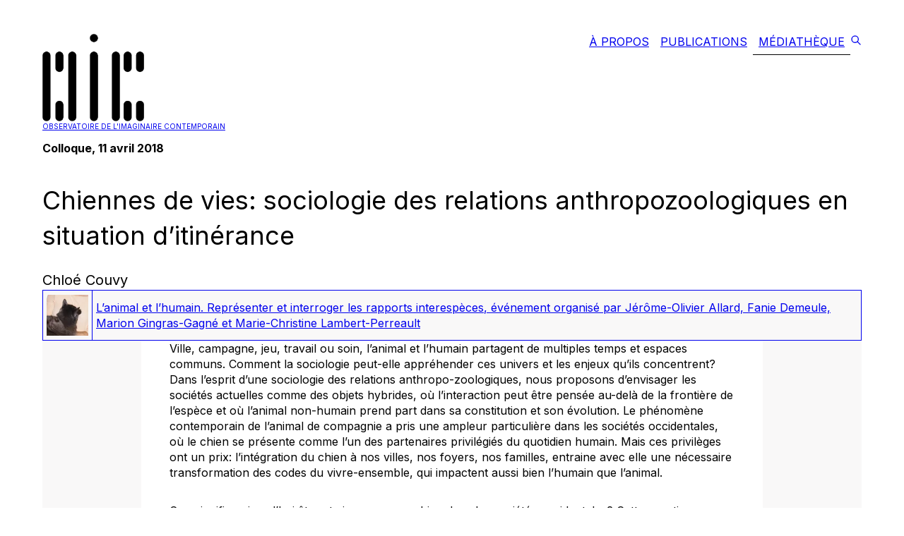

--- FILE ---
content_type: text/html; charset=utf-8
request_url: https://oic.uqam.ca/mediatheque/communication/chiennes-de-vies-sociologie-des-relations-anthropozoologiques-en-situation-ditinerance
body_size: 7942
content:
<!DOCTYPE html><html lang="en"><head><meta charSet="utf-8"/><link rel="preload" as="font" href="/_next/static/media/a34f9d1faa5f3315-s.p.woff2" crossorigin="" type="font/woff2"/><link rel="stylesheet" href="/_next/static/css/840a4be739b2dce2.css" data-precedence="next"/><link rel="stylesheet" href="/_next/static/css/95d1d64c47cf6227.css" data-precedence="next"/><link rel="stylesheet" href="/_next/static/css/14bff7fc15a6e38f.css" data-precedence="next"/><link rel="preload" href="/_next/static/chunks/webpack-56783a90c6c98ec5.js" as="script"/><link rel="preload" href="/_next/static/chunks/a0273884-bac6d5750aa7963e.js" as="script"/><link rel="preload" href="/_next/static/chunks/939-adb7dc7b58fa465e.js" as="script"/><link rel="preload" href="/_next/static/chunks/main-app-f1441844b4ceff73.js" as="script"/><link rel="preload" as="script" href="/jquery.min.js"/><meta name="next-size-adjust"/><title>Observatoire de l&#x27;imaginaire contemporain</title><meta name="description" content="Observatoire de l&#x27;imaginaire contemporain"/><meta name="viewport" content="width=device-width, initial-scale=1"/><meta name="citation_title" content="Chiennes de vies: sociologie des relations anthropozoologiques en situation d’itinérance"/><meta name="citation_authors" content="Couvy, Chloé"/><meta name="citation_date" content="2018-04-11T00:00:00"/><meta name="citation_conference_title" content="L’animal et l’humain. Représenter et interroger les rapports interespèces"/><meta name="citation_public_url" content="https://oic.uqam.ca/mediatheque/communication/chiennes-de-vies-sociologie-des-relations-anthropozoologiques-en-situation-ditinerance"/><meta name="citation_language" content="fr"/><meta name="citation_abstract" content="Ville, campagne, jeu, travail ou soin, l’animal et l’humain partagent de multiples temps et espaces communs. Comment la sociologie peut-elle appréhender ces univers et les enjeux qu’ils concentrent? Dans l’esprit d’une sociologie des relations anthropo-zoologiques, nous proposons d’envisager les sociétés actuelles comme des objets hybrides, où l’interaction peut être pensée au-delà de la frontière de l’espèce et où l’animal non-humain prend part dans sa constitution et son évolution. Le phénomène contemporain de l’animal de compagnie a pris une ampleur particulière dans les sociétés occidentales, où le chien se présente comme l’un des partenaires privilégiés du quotidien humain. Mais ces privilèges ont un prix: l’intégration du chien à nos villes, nos foyers, nos familles, entraine avec elle une nécessaire transformation des codes du vivre-ensemble, qui impactent aussi bien l’humain que l’animal."/><link rel="icon" href="/icon.jpg?a6d811edfe7f2ebc" type="image/jpeg" sizes="16x16"/><script src="/_next/static/chunks/polyfills-78c92fac7aa8fdd8.js" noModule=""></script></head><body class="_1sr4u4i6j _1sr4u4i6x _1sr4u4i7r _1sr4u4i85 _1sr4u4i4v _1sr4u4i57 _1sr4u4igz lslyx50 __className_d65c78"><div class="_1sr4u4i4v _1sr4u4i57"><div class="_1sr4u4i4v _1sr4u4i57 _1sr4u4i5f"><div class="_1sr4u4i93 _1sr4u4i9h _1sr4u4iab _1sr4u4iap _1sr4u4i3i _1sr4u4i4v _1sr4u4i57 _1sr4u4ign"><div class="_1sr4u4i4n _1sr4u4i4t"><div class="_1sr4u4i5v _1sr4u4i4v _1sr4u4i57 _1sr4u4i55 _1sr4u4ign _1sr4u4ig5"><a href="/"><div class="_1sr4u4i4v _1sr4u4i57 _1sr4u4i5f _1sr4u4i5p _1sr4u4igf _1sr4u4io _1sr4u4i4b"><img alt="logo oic" fetchPriority="high" width="144" height="124" decoding="async" data-nimg="1" style="color:transparent" srcSet="/_next/image?url=%2F_next%2Fstatic%2Fmedia%2FOIC.aa035130.png&amp;w=256&amp;q=75 1x, /_next/image?url=%2F_next%2Fstatic%2Fmedia%2FOIC.aa035130.png&amp;w=384&amp;q=75 2x" src="/_next/image?url=%2F_next%2Fstatic%2Fmedia%2FOIC.aa035130.png&amp;w=384&amp;q=75"/><div class="">Observatoire de l&#x27;imaginaire contemporain</div></div></a><div class="_1sr4u4i4v _1sr4u4ign _1sr4u4i57 _1sr4u4i55 _1sr4u4i5f _1sr4u4i5p"><a href="/a-propos"><div class="_1sr4u4i7r _1sr4u4i9v _1sr4u4ib3 _1sr4u4i3s _1sr4u4io _1sr4u4i5j _1sr4u4if _1sr4u4iw _1sr4u4i5">À Propos</div></a><a href="/publications"><div class="_1sr4u4i7r _1sr4u4i9v _1sr4u4ib3 _1sr4u4i3s _1sr4u4io _1sr4u4i5j _1sr4u4if _1sr4u4iw _1sr4u4i5">Publications</div></a><a href="/mediatheque"><div class="_1sr4u4i7r _1sr4u4i9v _1sr4u4ib3 _1sr4u4i3s _1sr4u4io _1sr4u4i5j _1sr4u4if _1sr4u4iw _1sr4u4i5 _1sr4u4i6">Médiathèque</div></a><a href="https://encodage.uqam.ca/outils-recherche?query=&amp;refinementList[source][0]=OIC&amp;page=1" aria-label="encodage"><svg stroke="currentColor" fill="none" stroke-width="2" viewBox="0 0 24 24" stroke-linecap="round" stroke-linejoin="round" height="1em" width="1em" xmlns="http://www.w3.org/2000/svg"><path stroke="none" d="M0 0h24v24H0z" fill="none"></path><path d="M10 10m-7 0a7 7 0 1 0 14 0a7 7 0 1 0 -14 0"></path><path d="M21 21l-6 -6"></path></svg></a></div></div></div><div class="_1sr4u4i4r _1sr4u4i4p"><button class="_1sr4u4i3m _1sr4u4i4v _1sr4u4i53 _1sr4u4i5v _1sr4u4i5n _1sr4u4io _1sr4u4i4e" type="button" aria-haspopup="dialog" aria-expanded="false" aria-controls="radix-:R9ba:" data-state="closed">Observatoire de l&#x27;imaginaire contemporain<svg stroke="currentColor" fill="currentColor" stroke-width="0" viewBox="0 0 1024 1024" height="25" width="25" xmlns="http://www.w3.org/2000/svg"><path d="M904 160H120c-4.4 0-8 3.6-8 8v64c0 4.4 3.6 8 8 8h784c4.4 0 8-3.6 8-8v-64c0-4.4-3.6-8-8-8zm0 624H120c-4.4 0-8 3.6-8 8v64c0 4.4 3.6 8 8 8h784c4.4 0 8-3.6 8-8v-64c0-4.4-3.6-8-8-8zm0-312H120c-4.4 0-8 3.6-8 8v64c0 4.4 3.6 8 8 8h784c4.4 0 8-3.6 8-8v-64c0-4.4-3.6-8-8-8z"></path></svg></button></div><main class=""><div class="_1epjr520"><div class="_1sr4u4i4v _1sr4u4i57 _1sr4u4igv"><div class="_1sr4u4i4v _1sr4u4i57 _1sr4u4ign"><div class="_1sr4u4i4v _1sr4u4i57 _1sr4u4igj"><h2 class="_1sr4u4i4f">Colloque, 11 avril 2018</h2><h1 class="_1sr4u4i4i _1sr4u4ip">Chiennes de vies: sociologie des relations anthropozoologiques en situation d’itinérance</h1><div class="_1sr4u4i4g"><div class="">Chloé Couvy</div></div></div><a href="/mediatheque/lanimal-et-lhumain-representer-et-interroger-les-rapports-interespeces"><div class="_1sr4u4ihn _1sr4u4ib _1sr4u4iw _1sr4u4i26 _1sr4u4i4v _1sr4u4i53 _1sr4u4i5f"><div class="_1sr4u4i4v _1sr4u4i57 _1sr4u4i67 _1sr4u4i5f _1sr4u4i3a _1sr4u4i3u _1sr4u4i4j _1sr4u4id _1sr4u4iw"><img alt="couverture" loading="lazy" width="69" height="68" decoding="async" data-nimg="1" class="_1sr4u4i6j _1sr4u4i7r _1sr4u4i8z _1sr4u4ia7 _1sr4u4ij" style="color:transparent" srcSet="/_next/image?url=https%3A%2F%2Fwp.oic.uqam.ca%2Fwp-content%2Fuploads%2F2018%2F06%2Fanimal-humain.png&amp;w=96&amp;q=75 1x, /_next/image?url=https%3A%2F%2Fwp.oic.uqam.ca%2Fwp-content%2Fuploads%2F2018%2F06%2Fanimal-humain.png&amp;w=256&amp;q=75 2x" src="/_next/image?url=https%3A%2F%2Fwp.oic.uqam.ca%2Fwp-content%2Fuploads%2F2018%2F06%2Fanimal-humain.png&amp;w=256&amp;q=75"/></div><div class="_1sr4u4i6j _1sr4u4i7r _1sr4u4i8z _1sr4u4ia7"><i>L’animal et l’humain. Représenter et interroger les rapports interespèces</i>,<!-- --> événement organisé par Jérôme-Olivier Allard, Fanie Demeule, Marion Gingras-Gagné et Marie-Christine Lambert-Perreault</div></div></a><div class="_1sr4u4i4y _1sr4u4i5a _1sr4u4i5i _1sr4u4ihq"><div class="_1sr4u4i9e _1sr4u4iam _1sr4u4ihb"><div class="_1sr4u4i4v _1sr4u4i57 _1sr4u4i1t _1u7vif20"><p>Ville, campagne, jeu, travail ou soin, l’animal et l’humain partagent de multiples temps et espaces communs. Comment la sociologie peut-elle appréhender ces univers et les enjeux qu’ils concentrent? Dans l’esprit d’une sociologie des relations anthropo-zoologiques, nous proposons d’envisager les sociétés actuelles comme des objets hybrides, où l’interaction peut être pensée au-delà de la frontière de l’espèce et où l’animal non-humain prend part dans sa constitution et son évolution. Le phénomène contemporain de l’animal de compagnie a pris une ampleur particulière dans les sociétés occidentales, où le chien se présente comme l’un des partenaires privilégiés du quotidien humain. Mais ces privilèges ont un prix: l’intégration du chien à nos villes, nos foyers, nos familles, entraine avec elle une nécessaire transformation des codes du vivre-ensemble, qui impactent aussi bien l’humain que l’animal.</p>
<p>Que signifie aujourd’hui être et vivre-avec un chien dans les sociétés occidentales? Cette question résonne d’autant plus dans le contexte de l’itinérance, où la présence animale peut avoir une importance cruciale. La relation de compagnonnage prend, dans la rue, des dimensions spécifiques qui se développent en écho aux problématiques de l’errance: isolement, précarité, discrimination, vulnérabilité. Dans le cadre de notre projet de mémoire, nous avons ainsi choisi de nous intéresser à la relation de compagnonnage entre l’humain et l’animal, dans le contexte de l’itinérance. Comment l’humain et le chien s’adaptent-ils ensemble à ces enjeux? Quel rôle le chien peut-il avoir sur les modes d’occupation de l’espace public, les stratégies de vie et de survie, les rapports au monde social et à la marginalisation? Eggy, Princesse, Bâtard… Autant de «chiens de la rue», compagnons rencontrés aux détours de notre enquête aux accents enthnographiques, qui illustreront les réflexions en cours sur la présence animale dans les sociétés urbaines contemporaines en Occident. [Texte de Chloé Couvy]</p>
<p><iframe loading="lazy" title="YouTube video player" src="https://www.youtube.com/embed/UQRkhg66MKM" width="560" height="315" frameborder="0" allowfullscreen="allowfullscreen"></iframe></p>
</div></div></div></div><div class="_1sr4u4i4v _1sr4u4i57 _1sr4u4igb"><div class="_1sr4u4ir">Type de contenu: </div><ul class="_1yjf0zg0"><li class=""><a href="/mediatheque/evenement/colloque">Colloque</a></li></ul></div><div class="_1sr4u4i4v _1sr4u4i57 _1sr4u4igb"><div class="_1sr4u4ir">Mots-clés: </div><ul class="_1yjf0zg0"><li class=""><a href="/mediatheque/communication/mot-cle/2010">2010 +</a></li><li class=""><a href="/mediatheque/communication/mot-cle/animal">animal</a></li><li class=""><a href="/mediatheque/communication/mot-cle/contemporain">contemporain</a></li><li class=""><a href="/mediatheque/communication/mot-cle/humain·e">humain·e</a></li><li class=""><a href="/mediatheque/communication/mot-cle/itinerance">itinérance</a></li><li class=""><a href="/mediatheque/communication/mot-cle/non-humain">non-humain</a></li><li class=""><a href="/mediatheque/communication/mot-cle/relations">relations</a></li><li class=""><a href="/mediatheque/communication/mot-cle/sociologie">sociologie</a></li></ul></div><div class="_1sr4u4i4v _1sr4u4i53 _1sr4u4i59 _1sr4u4i67"><a href="/pour-citer"><div class="_1sr4u4i93 _1sr4u4iab _1sr4u4i6n _1sr4u4i7v _1sr4u4i3q _1sr4u4ib _1sr4u4ix _1sr4u4i4f _1sr4u4ir">Pour citer ce document</div></a></div></div></div></main></div></div></div><div class="_1sr4u4i6r _1sr4u4i8z _1sr4u4i9h _1sr4u4ia7 _1sr4u4iap _1sr4u4ic _1sr4u4iw"><div class="_1sr4u4i4v _1sr4u4i57 _1sr4u4i55 _1sr4u4i5v _1sr4u4i5f _1sr4u4i5l _1sr4u4igj _1sr4u4i4c"><div class="_1sr4u4i4v _1sr4u4i53 _1sr4u4i67 _1sr4u4igj _1sr4u4igh"><a target="_blank" href="https://www.facebook.com/observatoireimaginairecontemporain/" aria-label="facebook"><svg stroke="currentColor" fill="currentColor" stroke-width="0" viewBox="0 0 512 512" height="20" width="20" xmlns="http://www.w3.org/2000/svg"><path d="M504 256C504 119 393 8 256 8S8 119 8 256c0 123.78 90.69 226.38 209.25 245V327.69h-63V256h63v-54.64c0-62.15 37-96.48 93.67-96.48 27.14 0 55.52 4.84 55.52 4.84v61h-31.28c-30.8 0-40.41 19.12-40.41 38.73V256h68.78l-11 71.69h-57.78V501C413.31 482.38 504 379.78 504 256z"></path></svg></a><a target="_blank" href="https://www.instagram.com/figuracentre/" aria-label="instagram"><svg stroke="currentColor" fill="currentColor" stroke-width="0" viewBox="0 0 448 512" height="20" width="20" xmlns="http://www.w3.org/2000/svg"><path d="M224.1 141c-63.6 0-114.9 51.3-114.9 114.9s51.3 114.9 114.9 114.9S339 319.5 339 255.9 287.7 141 224.1 141zm0 189.6c-41.1 0-74.7-33.5-74.7-74.7s33.5-74.7 74.7-74.7 74.7 33.5 74.7 74.7-33.6 74.7-74.7 74.7zm146.4-194.3c0 14.9-12 26.8-26.8 26.8-14.9 0-26.8-12-26.8-26.8s12-26.8 26.8-26.8 26.8 12 26.8 26.8zm76.1 27.2c-1.7-35.9-9.9-67.7-36.2-93.9-26.2-26.2-58-34.4-93.9-36.2-37-2.1-147.9-2.1-184.9 0-35.8 1.7-67.6 9.9-93.9 36.1s-34.4 58-36.2 93.9c-2.1 37-2.1 147.9 0 184.9 1.7 35.9 9.9 67.7 36.2 93.9s58 34.4 93.9 36.2c37 2.1 147.9 2.1 184.9 0 35.9-1.7 67.7-9.9 93.9-36.2 26.2-26.2 34.4-58 36.2-93.9 2.1-37 2.1-147.8 0-184.8zM398.8 388c-7.8 19.6-22.9 34.7-42.6 42.6-29.5 11.7-99.5 9-132.1 9s-102.7 2.6-132.1-9c-19.6-7.8-34.7-22.9-42.6-42.6-11.7-29.5-9-99.5-9-132.1s-2.6-102.7 9-132.1c7.8-19.6 22.9-34.7 42.6-42.6 29.5-11.7 99.5-9 132.1-9s102.7-2.6 132.1 9c19.6 7.8 34.7 22.9 42.6 42.6 11.7 29.5 9 99.5 9 132.1s2.7 102.7-9 132.1z"></path></svg></a><a target="_blank" href="https://www.youtube.com/@oic-observatoire/" aria-label="youtube"><svg stroke="currentColor" fill="currentColor" stroke-width="0" viewBox="0 0 576 512" height="20" width="20" xmlns="http://www.w3.org/2000/svg"><path d="M549.655 124.083c-6.281-23.65-24.787-42.276-48.284-48.597C458.781 64 288 64 288 64S117.22 64 74.629 75.486c-23.497 6.322-42.003 24.947-48.284 48.597-11.412 42.867-11.412 132.305-11.412 132.305s0 89.438 11.412 132.305c6.281 23.65 24.787 41.5 48.284 47.821C117.22 448 288 448 288 448s170.78 0 213.371-11.486c23.497-6.321 42.003-24.171 48.284-47.821 11.412-42.867 11.412-132.305 11.412-132.305s0-89.438-11.412-132.305zm-317.51 213.508V175.185l142.739 81.205-142.739 81.201z"></path></svg></a><a target="_blank" href="https://anchor.fm/balados-oic" aria-label="anchor"><svg stroke="currentColor" fill="currentColor" stroke-width="0" role="img" viewBox="0 0 24 24" height="20" width="20" xmlns="http://www.w3.org/2000/svg"><title></title><path d="M23.214 8.166S22.209 7.69 21.164 8c-.782.23-1.638.824-2.125 2.055-.939 2.363-.126 6.484-.444 6.484s-1.319-3.797-2.658-7.752c-1.34-3.954-2.497-8.061-4.588-7.73-1.854.293-1.279 4.976-.553 9.362.658 3.976 1.419 7.698.984 7.698-.777.001-3.326-10.988-5.939-10.57-2.613.416.753 12.525.046 12.548-.581.019-2.006-7.37-4.121-7.031-1.602.257-.175 6.006-.109 7.61.016.402.141 1.157-.461 1.157H0v1.118h1.958c.402-.02.72-.174.881-.57.544-1.342-.884-7.042-.55-7.084.23-.028.725 1.707 1.416 3.67.69 1.963 1.383 3.995 2.696 3.995 2.83 0-.057-11.121.504-11.121.297 0 1.106 2.26 1.995 4.738 1.089 3.028 2.416 6.387 4.018 6.387 1.912 0 1.29-4.338.698-8.495-.513-3.598-1.114-6.978-.793-6.978.721 0 3.447 15.467 6.72 15.467 1.64 0 1.658-3.233 1.658-6.72 0-2.448-.204-4.68 1.331-5.217.73-.254 1.468.198 1.468.198Z"></path></svg></a></div><div>Ce site fait partie de l&#x27;outil<!-- --> <a target="_blank" href="https://encodage.uqam.ca/"><b>Encodage</b></a>.</div><div class="_1sr4u4io _1sr4u4i4v _1sr4u4i5f _1sr4u4i57 _1sr4u4i55 _1sr4u4igj _1sr4u4igl"><a target="_blank" href="https://wp.oic.uqam.ca/wp-admin/">connexion</a><a href="/credits">crédits</a></div></div></div><script src="/_next/static/chunks/webpack-56783a90c6c98ec5.js" async=""></script><script src="/_next/static/chunks/a0273884-bac6d5750aa7963e.js" async=""></script><script src="/_next/static/chunks/939-adb7dc7b58fa465e.js" async=""></script><script src="/_next/static/chunks/main-app-f1441844b4ceff73.js" async=""></script><script>(self.__next_f=self.__next_f||[]).push([0])</script><script>self.__next_f.push([1,"1:HL[\"/_next/static/media/a34f9d1faa5f3315-s.p.woff2\",{\"as\":\"font\",\"type\":\"font/woff2\"}]\n2:HL[\"/_next/static/css/840a4be739b2dce2.css\",{\"as\":\"style\"}]\n3:HL[\"/_next/static/css/95d1d64c47cf6227.css\",{\"as\":\"style\"}]\n0:\"$L4\"\n"])</script><script>self.__next_f.push([1,"5:HL[\"/_next/static/css/14bff7fc15a6e38f.css\",{\"as\":\"style\"}]\n"])</script><script>self.__next_f.push([1,"6:I{\"id\":4960,\"chunks\":[\"272:static/chunks/webpack-56783a90c6c98ec5.js\",\"958:static/chunks/a0273884-bac6d5750aa7963e.js\",\"939:static/chunks/939-adb7dc7b58fa465e.js\"],\"name\":\"default\",\"async\":false}\n8:I{\"id\":7411,\"chunks\":[\"272:static/chunks/webpack-56783a90c6c98ec5.js\",\"958:static/chunks/a0273884-bac6d5750aa7963e.js\",\"939:static/chunks/939-adb7dc7b58fa465e.js\"],\"name\":\"\",\"async\":false}\n9:I{\"id\":33,\"chunks\":[\"552:static/chunks/d97588d8-e29854063491cce3.js\",\"286:static/chunks/480a495e-3a6f8d732067960b.js\",\"33"])</script><script>self.__next_f.push([1,"9:static/chunks/339-e76cb2c3302febaa.js\",\"643:static/chunks/643-67d141495ab1d053.js\",\"175:static/chunks/175-857c96cfda2e0f70.js\",\"185:static/chunks/app/layout-5abb5318942cae58.js\"],\"name\":\"Menu\",\"async\":false}\na:I{\"id\":4607,\"chunks\":[\"552:static/chunks/d97588d8-e29854063491cce3.js\",\"286:static/chunks/480a495e-3a6f8d732067960b.js\",\"339:static/chunks/339-e76cb2c3302febaa.js\",\"643:static/chunks/643-67d141495ab1d053.js\",\"175:static/chunks/175-857c96cfda2e0f70.js\",\"185:static/chunks/app/layout-5abb5318942cae58.j"])</script><script>self.__next_f.push([1,"s\"],\"name\":\"\",\"async\":false}\nc:I{\"id\":5037,\"chunks\":[\"951:static/chunks/951-f6ce8ad54fc379c3.js\",\"339:static/chunks/339-e76cb2c3302febaa.js\",\"365:static/chunks/app/publications/article/type-d-article/[slug]/page-3fd9a9c53a7cc873.js\"],\"name\":\"\",\"async\":false}\nd:I{\"id\":2801,\"chunks\":[\"272:static/chunks/webpack-56783a90c6c98ec5.js\",\"958:static/chunks/a0273884-bac6d5750aa7963e.js\",\"939:static/chunks/939-adb7dc7b58fa465e.js\"],\"name\":\"default\",\"async\":false}\ne:I{\"id\":3286,\"chunks\":[\"272:static/chunks/webpack-5678"])</script><script>self.__next_f.push([1,"3a90c6c98ec5.js\",\"958:static/chunks/a0273884-bac6d5750aa7963e.js\",\"939:static/chunks/939-adb7dc7b58fa465e.js\"],\"name\":\"default\",\"async\":false}\n"])</script><script>self.__next_f.push([1,"4:[[[\"$\",\"link\",\"0\",{\"rel\":\"stylesheet\",\"href\":\"/_next/static/css/840a4be739b2dce2.css\",\"precedence\":\"next\"}],[\"$\",\"link\",\"1\",{\"rel\":\"stylesheet\",\"href\":\"/_next/static/css/95d1d64c47cf6227.css\",\"precedence\":\"next\"}]],[\"$\",\"$L6\",null,{\"buildId\":\"8jytQOkd7SdUrT7RcGusZ\",\"assetPrefix\":\"\",\"initialCanonicalUrl\":\"/mediatheque/communication/chiennes-de-vies-sociologie-des-relations-anthropozoologiques-en-situation-ditinerance\",\"initialTree\":[\"\",{\"children\":[\"mediatheque\",{\"children\":[\"communication\",{\"children\":[[\"slug\",\"chiennes-de-vies-sociologie-des-relations-anthropozoologiques-en-situation-ditinerance\",\"d\"],{\"children\":[\"__PAGE__\",{}]}]}]}]},\"$undefined\",\"$undefined\",true],\"initialHead\":[\"$L7\",[\"$\",\"meta\",null,{\"name\":\"next-size-adjust\"}]],\"globalErrorComponent\":\"$8\",\"notFound\":[\"$\",\"html\",null,{\"lang\":\"en\",\"children\":[\"$\",\"body\",null,{\"className\":\"_1sr4u4i6j _1sr4u4i6x _1sr4u4i7r _1sr4u4i85 _1sr4u4i4v _1sr4u4i57 _1sr4u4igz lslyx50 __className_d65c78\",\"children\":[[\"$\",\"div\",null,{\"className\":\"_1sr4u4i4v _1sr4u4i57\",\"children\":[\"$\",\"div\",null,{\"className\":\"_1sr4u4i4v _1sr4u4i57 _1sr4u4i5f\",\"children\":[\"$\",\"div\",null,{\"className\":\"_1sr4u4i93 _1sr4u4i9h _1sr4u4iab _1sr4u4iap _1sr4u4i3i _1sr4u4i4v _1sr4u4i57 _1sr4u4ign\",\"children\":[[\"$\",\"$L9\",null,{}],[\"$\",\"main\",null,{\"className\":\"\",\"children\":[\"$\",\"div\",null,{\"className\":\"_1epjr520\",\"children\":[[\"$\",\"$La\",null,{\"src\":\"/jquery.min.js\",\"strategy\":\"afterInteractive\"}],[\"$\",\"$La\",null,{\"src\":\"/modern-footnotes.min.js\",\"strategy\":\"lazyOnload\"}],[\"$Lb\",\"$undefined\",[[\"$\",\"title\",null,{\"children\":\"404: This page could not be found.\"}],[\"$\",\"div\",null,{\"style\":{\"fontFamily\":\"system-ui,\\\"Segoe UI\\\",Roboto,Helvetica,Arial,sans-serif,\\\"Apple Color Emoji\\\",\\\"Segoe UI Emoji\\\"\",\"height\":\"100vh\",\"textAlign\":\"center\",\"display\":\"flex\",\"flexDirection\":\"column\",\"alignItems\":\"center\",\"justifyContent\":\"center\"},\"children\":[\"$\",\"div\",null,{\"children\":[[\"$\",\"style\",null,{\"dangerouslySetInnerHTML\":{\"__html\":\"body{color:#000;background:#fff;margin:0}.next-error-h1{border-right:1px solid rgba(0,0,0,.3)}@media (prefers-color-scheme:dark){body{color:#fff;background:#000}.next-error-h1{border-right:1px solid rgba(255,255,255,.3)}}\"}}],[\"$\",\"h1\",null,{\"className\":\"next-error-h1\",\"style\":{\"display\":\"inline-block\",\"margin\":\"0 20px 0 0\",\"padding\":\"0 23px 0 0\",\"fontSize\":24,\"fontWeight\":500,\"verticalAlign\":\"top\",\"lineHeight\":\"49px\"},\"children\":\"404\"}],[\"$\",\"div\",null,{\"style\":{\"display\":\"inline-block\"},\"children\":[\"$\",\"h2\",null,{\"style\":{\"fontSize\":14,\"fontWeight\":400,\"lineHeight\":\"49px\",\"margin\":0},\"children\":\"This page could not be found.\"}]}]]}]}]]]]}]}]]}]}]}],[\"$\",\"div\",null,{\"className\":\"_1sr4u4i6r _1sr4u4i8z _1sr4u4i9h _1sr4u4ia7 _1sr4u4iap _1sr4u4ic _1sr4u4iw\",\"children\":[\"$\",\"div\",null,{\"className\":\"_1sr4u4i4v _1sr4u4i57 _1sr4u4i55 _1sr4u4i5v _1sr4u4i5f _1sr4u4i5l _1sr4u4igj _1sr4u4i4c\",\"children\":[[\"$\",\"div\",null,{\"className\":\"_1sr4u4i4v _1sr4u4i53 _1sr4u4i67 _1sr4u4igj _1sr4u4igh\",\"children\":[[\"$\",\"a\",null,{\"target\":\"_blank\",\"href\":\"https://www.facebook.com/observatoireimaginairecontemporain/\",\"aria-label\":\"facebook\",\"children\":[\"$\",\"svg\",null,{\"stroke\":\"currentColor\",\"fill\":\"currentColor\",\"strokeWidth\":\"0\",\"viewBox\":\"0 0 512 512\",\"children\":[\"$undefined\",[[\"$\",\"path\",\"0\",{\"d\":\"M504 256C504 119 393 8 256 8S8 119 8 256c0 123.78 90.69 226.38 209.25 245V327.69h-63V256h63v-54.64c0-62.15 37-96.48 93.67-96.48 27.14 0 55.52 4.84 55.52 4.84v61h-31.28c-30.8 0-40.41 19.12-40.41 38.73V256h68.78l-11 71.69h-57.78V501C413.31 482.38 504 379.78 504 256z\",\"children\":\"$undefined\"}]]],\"className\":\"$undefined\",\"style\":{\"color\":\"$undefined\"},\"height\":20,\"width\":20,\"xmlns\":\"http://www.w3.org/2000/svg\"}]}],[\"$\",\"a\",null,{\"target\":\"_blank\",\"href\":\"https://www.instagram.com/figuracentre/\",\"aria-label\":\"instagram\",\"children\":[\"$\",\"svg\",null,{\"stroke\":\"currentColor\",\"fill\":\"currentColor\",\"strokeWidth\":\"0\",\"viewBox\":\"0 0 448 512\",\"children\":[\"$undefined\",[[\"$\",\"path\",\"0\",{\"d\":\"M224.1 141c-63.6 0-114.9 51.3-114.9 114.9s51.3 114.9 114.9 114.9S339 319.5 339 255.9 287.7 141 224.1 141zm0 189.6c-41.1 0-74.7-33.5-74.7-74.7s33.5-74.7 74.7-74.7 74.7 33.5 74.7 74.7-33.6 74.7-74.7 74.7zm146.4-194.3c0 14.9-12 26.8-26.8 26.8-14.9 0-26.8-12-26.8-26.8s12-26.8 26.8-26.8 26.8 12 26.8 26.8zm76.1 27.2c-1.7-35.9-9.9-67.7-36.2-93.9-26.2-26.2-58-34.4-93.9-36.2-37-2.1-147.9-2.1-184.9 0-35.8 1.7-67.6 9.9-93.9 36.1s-34.4 58-36.2 93.9c-2.1 37-2.1 147.9 0 184.9 1.7 35.9 9.9 67.7 36.2 93.9s58 34.4 93.9 36.2c37 2.1 147.9 2.1 184.9 0 35.9-1.7 67.7-9.9 93.9-36.2 26.2-26.2 34.4-58 36.2-93.9 2.1-37 2.1-147.8 0-184.8zM398.8 388c-7.8 19.6-22.9 34.7-42.6 42.6-29.5 11.7-99.5 9-132.1 9s-102.7 2.6-132.1-9c-19.6-7.8-34.7-22.9-42.6-42.6-11.7-29.5-9-99.5-9-132.1s-2.6-102.7 9-132.1c7.8-19.6 22.9-34.7 42.6-42.6 29.5-11.7 99.5-9 132.1-9s102.7-2.6 132.1 9c19.6 7.8 34.7 22.9 42.6 42.6 11.7 29.5 9 99.5 9 132.1s2.7 102.7-9 132.1z\",\"children\":\"$undefined\"}]]],\"className\":\"$undefined\",\"style\":{\"color\":\"$undefined\"},\"height\":20,\"width\":20,\"xmlns\":\"http://www.w3.org/2000/svg\"}]}],[\"$\",\"a\",null,{\"target\":\"_blank\",\"href\":\"https://www.youtube.com/@oic-observatoire/\",\"aria-label\":\"youtube\",\"children\":[\"$\",\"svg\",null,{\"stroke\":\"currentColor\",\"fill\":\"currentColor\",\"strokeWidth\":\"0\",\"viewBox\":\"0 0 576 512\",\"children\":[\"$undefined\",[[\"$\",\"path\",\"0\",{\"d\":\"M549.655 124.083c-6.281-23.65-24.787-42.276-48.284-48.597C458.781 64 288 64 288 64S117.22 64 74.629 75.486c-23.497 6.322-42.003 24.947-48.284 48.597-11.412 42.867-11.412 132.305-11.412 132.305s0 89.438 11.412 132.305c6.281 23.65 24.787 41.5 48.284 47.821C117.22 448 288 448 288 448s170.78 0 213.371-11.486c23.497-6.321 42.003-24.171 48.284-47.821 11.412-42.867 11.412-132.305 11.412-132.305s0-89.438-11.412-132.305zm-317.51 213.508V175.185l142.739 81.205-142.739 81.201z\",\"children\":\"$undefined\"}]]],\"className\":\"$undefined\",\"style\":{\"color\":\"$undefined\"},\"height\":20,\"width\":20,\"xmlns\":\"http://www.w3.org/2000/svg\"}]}],[\"$\",\"a\",null,{\"target\":\"_blank\",\"href\":\"https://anchor.fm/balados-oic\",\"aria-label\":\"anchor\",\"children\":[\"$\",\"svg\",null,{\"stroke\":\"currentColor\",\"fill\":\"currentColor\",\"strokeWidth\":\"0\",\"role\":\"img\",\"viewBox\":\"0 0 24 24\",\"children\":[\"$undefined\",[[\"$\",\"title\",\"0\",{\"children\":[]}],[\"$\",\"path\",\"1\",{\"d\":\"M23.214 8.166S22.209 7.69 21.164 8c-.782.23-1.638.824-2.125 2.055-.939 2.363-.126 6.484-.444 6.484s-1.319-3.797-2.658-7.752c-1.34-3.954-2.497-8.061-4.588-7.73-1.854.293-1.279 4.976-.553 9.362.658 3.976 1.419 7.698.984 7.698-.777.001-3.326-10.988-5.939-10.57-2.613.416.753 12.525.046 12.548-.581.019-2.006-7.37-4.121-7.031-1.602.257-.175 6.006-.109 7.61.016.402.141 1.157-.461 1.157H0v1.118h1.958c.402-.02.72-.174.881-.57.544-1.342-.884-7.042-.55-7.084.23-.028.725 1.707 1.416 3.67.69 1.963 1.383 3.995 2.696 3.995 2.83 0-.057-11.121.504-11.121.297 0 1.106 2.26 1.995 4.738 1.089 3.028 2.416 6.387 4.018 6.387 1.912 0 1.29-4.338.698-8.495-.513-3.598-1.114-6.978-.793-6.978.721 0 3.447 15.467 6.72 15.467 1.64 0 1.658-3.233 1.658-6.72 0-2.448-.204-4.68 1.331-5.217.73-.254 1.468.198 1.468.198Z\",\"children\":\"$undefined\"}]]],\"className\":\"$undefined\",\"style\":{\"color\":\"$undefined\"},\"height\":20,\"width\":20,\"xmlns\":\"http://www.w3.org/2000/svg\"}]}]]}],[\"$\",\"div\",null,{\"children\":[\"Ce site fait partie de l'outil\",\" \",[\"$\",\"a\",null,{\"target\":\"_blank\",\"href\":\"https://encodage.uqam.ca/\",\"children\":[\"$\",\"b\",null,{\"children\":\"Encodage\"}]}],\".\"]}],[\"$\",\"div\",null,{\"className\":\"_1sr4u4io _1sr4u4i4v _1sr4u4i5f _1sr4u4i57 _1sr4u4i55 _1sr4u4igj _1sr4u4igl\",\"children\":[[\"$\",\"a\",null,{\"target\":\"_blank\",\"href\":\"https://wp.oic.uqam.ca/wp-admin/\",\"children\":\"connexion\"}],[\"$\",\"$Lc\",null,{\"href\":\"/credits\",\"children\":\"crédits\"}]]}]]}]}]]}]}],\"asNotFound\":false,\"children\":[[\"$\",\"html\",null,{\"lang\":\"en\",\"children\":[\"$\",\"body\",null,{\"className\":\"_1sr4u4i6j _1sr4u4i6x _1sr4u4i7r _1sr4u4i85 _1sr4u4i4v _1sr4u4i57 _1sr4u4igz lslyx50 __className_d65c78\",\"children\":[[\"$\",\"div\",null,{\"className\":\"_1sr4u4i4v _1sr4u4i57\",\"children\":[\"$\",\"div\",null,{\"className\":\"_1sr4u4i4v _1sr4u4i57 _1sr4u4i5f\",\"children\":[\"$\",\"div\",null,{\"className\":\"_1sr4u4i93 _1sr4u4i9h _1sr4u4iab _1sr4u4iap _1sr4u4i3i _1sr4u4i4v _1sr4u4i57 _1sr4u4ign\",\"children\":[[\"$\",\"$L9\",null,{}],[\"$\",\"main\",null,{\"className\":\"\",\"children\":[\"$\",\"div\",null,{\"className\":\"_1epjr520\",\"children\":[[\"$\",\"$La\",null,{\"src\":\"/jquery.min.js\",\"strategy\":\"afterInteractive\"}],[\"$\",\"$La\",null,{\"src\":\"/modern-footnotes.min.js\",\"strategy\":\"lazyOnload\"}],[\"$\",\"$Ld\",null,{\"parallelRouterKey\":\"children\",\"segmentPath\":[\"children\"],\"error\":\"$undefined\",\"errorStyles\":\"$undefined\",\"loading\":\"$undefined\",\"loadingStyles\":\"$undefined\",\"hasLoading\":false,\"template\":[\"$\",\"$Le\",null,{}],\"templateStyles\":\"$undefined\",\"notFound\":\"$undefined\",\"notFoundStyles\":\"$undefined\",\"childProp\":{\"current\":[\"$\",\"$Ld\",null,{\"parallelRouterKey\":\"children\",\"segmentPath\":[\"children\",\"mediatheque\",\"children\"],\"error\":\"$undefined\",\"errorStyles\":\"$undefined\",\"loading\":\"$undefined\",\"loadingStyles\":\"$undefined\",\"hasLoading\":false,\"template\":[\"$\",\"$Le\",null,{}],\"templateStyles\":\"$undefined\",\"notFound\":\"$undefined\",\"notFoundStyles\":\"$undefined\",\"childProp\":{\"current\":[\"$\",\"$Ld\",null,{\"parallelRouterKey\":\"children\",\"segmentPath\":[\"children\",\"mediatheque\",\"children\",\"communication\",\"children\"],\"error\":\"$undefined\",\"errorStyles\":\"$undefined\",\"loading\":\"$undefined\",\"loadingStyles\":\"$undefined\",\"hasLoading\":false,\"template\":[\"$\",\"$Le\",null,{}],\"templateStyles\":\"$undefined\",\"notFound\":\"$undefined\",\"notFoundStyles\":\"$undefined\",\"childProp\":{\"current\":[\"$\",\"$Ld\",null,{\"parallelRouterKey\":\"children\",\"segmentPath\":[\"children\",\"mediatheque\",\"children\",\"communication\",\"children\",[\"slug\",\"chiennes-de-vies-sociologie-des-relations-anthropozoologiques-en-situation-ditinerance\",\"d\"],\"children\"],\"error\":\"$undefined\",\"errorStyles\":\"$undefined\",\"loading\":\"$undefined\",\"loadingStyles\":\"$undefined\",\"hasLoading\":false,\"template\":[\"$\",\"$Le\",null,{}],\"templateStyles\":\"$undefined\",\"notFound\":\"$undefined\",\"notFoundStyles\":\"$undefined\",\"childProp\":{\"current\":[\"$Lf\",null],\"segment\":\"__PAGE__\"},\"styles\":[[\"$\",\"link\",\"0\",{\"rel\":\"stylesheet\",\"href\":\"/_next/static/css/14bff7fc15a6e38f.css\",\"precedence\":\"next\"}]]}],\"segment\":[\"slug\",\"chiennes-de-vies-sociologie-des-relations-anthropozoologiques-en-situation-ditinerance\",\"d\"]},\"styles\":[]}],\"segment\":\"communication\"},\"styles\":[]}],\"segment\":\"mediatheque\"},\"styles\":[]}]]}]}]]}]}]}],[\"$\",\"div\",null,{\"className\":\"_1sr4u4i6r _1sr4u4i8z _1sr4u4i9h _1sr4u4ia7 _1sr4u4iap _1sr4u4ic _1sr4u4iw\",\"children\":[\"$\",\"div\",null,{\"className\":\"_1sr4u4i4v _1sr4u4i57 _1sr4u4i55 _1sr4u4i5v _1sr4u4i5f _1sr4u4i5l _1sr4u4igj _1sr4u4i4c\",\"children\":[[\"$\",\"div\",null,{\"className\":\"_1sr4u4i4v _1sr4u4i53 _1sr4u4i67 _1sr4u4igj _1sr4u4igh\",\"children\":[[\"$\",\"a\",null,{\"target\":\"_blank\",\"href\":\"https://www.facebook.com/observatoireimaginairecontemporain/\",\"aria-label\":\"facebook\",\"children\":[\"$\",\"svg\",null,{\"stroke\":\"currentColor\",\"fill\":\"currentColor\",\"strokeWidth\":\"0\",\"viewBox\":\"0 0 512 512\",\"children\":[\"$undefined\",[[\"$\",\"path\",\"0\",{\"d\":\"M504 256C504 119 393 8 256 8S8 119 8 256c0 123.78 90.69 226.38 209.25 245V327.69h-63V256h63v-54.64c0-62.15 37-96.48 93.67-96.48 27.14 0 55.52 4.84 55.52 4.84v61h-31.28c-30.8 0-40.41 19.12-40.41 38.73V256h68.78l-11 71.69h-57.78V501C413.31 482.38 504 379.78 504 256z\",\"children\":\"$undefined\"}]]],\"className\":\"$undefined\",\"style\":{\"color\":\"$undefined\"},\"height\":20,\"width\":20,\"xmlns\":\"http://www.w3.org/2000/svg\"}]}],[\"$\",\"a\",null,{\"target\":\"_blank\",\"href\":\"https://www.instagram.com/figuracentre/\",\"aria-label\":\"instagram\",\"children\":[\"$\",\"svg\",null,{\"stroke\":\"currentColor\",\"fill\":\"currentColor\",\"strokeWidth\":\"0\",\"viewBox\":\"0 0 448 512\",\"children\":[\"$undefined\",[[\"$\",\"path\",\"0\",{\"d\":\"M224.1 141c-63.6 0-114.9 51.3-114.9 114.9s51.3 114.9 114.9 114.9S339 319.5 339 255.9 287.7 141 224.1 141zm0 189.6c-41.1 0-74.7-33.5-74.7-74.7s33.5-74.7 74.7-74.7 74.7 33.5 74.7 74.7-33.6 74.7-74.7 74.7zm146.4-194.3c0 14.9-12 26.8-26.8 26.8-14.9 0-26.8-12-26.8-26.8s12-26.8 26.8-26.8 26.8 12 26.8 26.8zm76.1 27.2c-1.7-35.9-9.9-67.7-36.2-93.9-26.2-26.2-58-34.4-93.9-36.2-37-2.1-147.9-2.1-184.9 0-35.8 1.7-67.6 9.9-93.9 36.1s-34.4 58-36.2 93.9c-2.1 37-2.1 147.9 0 184.9 1.7 35.9 9.9 67.7 36.2 93.9s58 34.4 93.9 36.2c37 2.1 147.9 2.1 184.9 0 35.9-1.7 67.7-9.9 93.9-36.2 26.2-26.2 34.4-58 36.2-93.9 2.1-37 2.1-147.8 0-184.8zM398.8 388c-7.8 19.6-22.9 34.7-42.6 42.6-29.5 11.7-99.5 9-132.1 9s-102.7 2.6-132.1-9c-19.6-7.8-34.7-22.9-42.6-42.6-11.7-29.5-9-99.5-9-132.1s-2.6-102.7 9-132.1c7.8-19.6 22.9-34.7 42.6-42.6 29.5-11.7 99.5-9 132.1-9s102.7-2.6 132.1 9c19.6 7.8 34.7 22.9 42.6 42.6 11.7 29.5 9 99.5 9 132.1s2.7 102.7-9 132.1z\",\"children\":\"$undefined\"}]]],\"className\":\"$undefined\",\"style\":{\"color\":\"$undefined\"},\"height\":20,\"width\":20,\"xmlns\":\"http://www.w3.org/2000/svg\"}]}],[\"$\",\"a\",null,{\"target\":\"_blank\",\"href\":\"https://www.youtube.com/@oic-observatoire/\",\"aria-label\":\"youtube\",\"children\":[\"$\",\"svg\",null,{\"stroke\":\"currentColor\",\"fill\":\"currentColor\",\"strokeWidth\":\"0\",\"viewBox\":\"0 0 576 512\",\"children\":[\"$undefined\",[[\"$\",\"path\",\"0\",{\"d\":\"M549.655 124.083c-6.281-23.65-24.787-42.276-48.284-48.597C458.781 64 288 64 288 64S117.22 64 74.629 75.486c-23.497 6.322-42.003 24.947-48.284 48.597-11.412 42.867-11.412 132.305-11.412 132.305s0 89.438 11.412 132.305c6.281 23.65 24.787 41.5 48.284 47.821C117.22 448 288 448 288 448s170.78 0 213.371-11.486c23.497-6.321 42.003-24.171 48.284-47.821 11.412-42.867 11.412-132.305 11.412-132.305s0-89.438-11.412-132.305zm-317.51 213.508V175.185l142.739 81.205-142.739 81.201z\",\"children\":\"$undefined\"}]]],\"className\":\"$undefined\",\"style\":{\"color\":\"$undefined\"},\"height\":20,\"width\":20,\"xmlns\":\"http://www.w3.org/2000/svg\"}]}],[\"$\",\"a\",null,{\"target\":\"_blank\",\"href\":\"https://anchor.fm/balados-oic\",\"aria-label\":\"anchor\",\"children\":[\"$\",\"svg\",null,{\"stroke\":\"currentColor\",\"fill\":\"currentColor\",\"strokeWidth\":\"0\",\"role\":\"img\",\"viewBox\":\"0 0 24 24\",\"children\":[\"$undefined\",[[\"$\",\"title\",\"0\",{\"children\":[]}],[\"$\",\"path\",\"1\",{\"d\":\"M23.214 8.166S22.209 7.69 21.164 8c-.782.23-1.638.824-2.125 2.055-.939 2.363-.126 6.484-.444 6.484s-1.319-3.797-2.658-7.752c-1.34-3.954-2.497-8.061-4.588-7.73-1.854.293-1.279 4.976-.553 9.362.658 3.976 1.419 7.698.984 7.698-.777.001-3.326-10.988-5.939-10.57-2.613.416.753 12.525.046 12.548-.581.019-2.006-7.37-4.121-7.031-1.602.257-.175 6.006-.109 7.61.016.402.141 1.157-.461 1.157H0v1.118h1.958c.402-.02.72-.174.881-.57.544-1.342-.884-7.042-.55-7.084.23-.028.725 1.707 1.416 3.67.69 1.963 1.383 3.995 2.696 3.995 2.83 0-.057-11.121.504-11.121.297 0 1.106 2.26 1.995 4.738 1.089 3.028 2.416 6.387 4.018 6.387 1.912 0 1.29-4.338.698-8.495-.513-3.598-1.114-6.978-.793-6.978.721 0 3.447 15.467 6.72 15.467 1.64 0 1.658-3.233 1.658-6.72 0-2.448-.204-4.68 1.331-5.217.73-.254 1.468.198 1.468.198Z\",\"children\":\"$undefined\"}]]],\"className\":\"$undefined\",\"style\":{\"color\":\"$undefined\"},\"height\":20,\"width\":20,\"xmlns\":\"http://www.w3.org/2000/svg\"}]}]]}],[\"$\",\"div\",null,{\"children\":[\"Ce site fait partie de l'outil\",\" \",[\"$\",\"a\",null,{\"target\":\"_blank\",\"href\":\"https://encodage.uqam.ca/\",\"children\":[\"$\",\"b\",null,{\"children\":\"Encodage\"}]}],\".\"]}],[\"$\",\"div\",null,{\"className\":\"_1sr4u4io _1sr4u4i4v _1sr4u4i5f _1sr4u4i57 _1sr4u4i55 _1sr4u4igj _1sr4u4igl\",\"children\":[[\"$\",\"a\",null,{\"target\":\"_blank\",\"href\":\"https://wp.oic.uqam.ca/wp-admin/\",\"children\":\"connexion\"}],[\"$\",\"$Lc\",null,{\"href\":\"/credits\",\"children\":\"crédits\"}]]}]]}]}]]}]}],null]}]]\n"])</script><script>self.__next_f.push([1,"b:[[\"$\",\"meta\",\"0\",{\"charSet\":\"utf-8\"}],[\"$\",\"meta\",\"1\",{\"name\":\"viewport\",\"content\":\"width=device-width, initial-scale=1\"}]]\n"])</script><script>self.__next_f.push([1,"11:T914,"])</script><script>self.__next_f.push([1,"\u003cp\u003eVille, campagne, jeu, travail ou soin, l’animal et l’humain partagent de multiples temps et espaces communs. Comment la sociologie peut-elle appréhender ces univers et les enjeux qu’ils concentrent? Dans l’esprit d’une sociologie des relations anthropo-zoologiques, nous proposons d’envisager les sociétés actuelles comme des objets hybrides, où l’interaction peut être pensée au-delà de la frontière de l’espèce et où l’animal non-humain prend part dans sa constitution et son évolution. Le phénomène contemporain de l’animal de compagnie a pris une ampleur particulière dans les sociétés occidentales, où le chien se présente comme l’un des partenaires privilégiés du quotidien humain. Mais ces privilèges ont un prix: l’intégration du chien à nos villes, nos foyers, nos familles, entraine avec elle une nécessaire transformation des codes du vivre-ensemble, qui impactent aussi bien l’humain que l’animal.\u003c/p\u003e\n\u003cp\u003eQue signifie aujourd’hui être et vivre-avec un chien dans les sociétés occidentales? Cette question résonne d’autant plus dans le contexte de l’itinérance, où la présence animale peut avoir une importance cruciale. La relation de compagnonnage prend, dans la rue, des dimensions spécifiques qui se développent en écho aux problématiques de l’errance: isolement, précarité, discrimination, vulnérabilité. Dans le cadre de notre projet de mémoire, nous avons ainsi choisi de nous intéresser à la relation de compagnonnage entre l’humain et l’animal, dans le contexte de l’itinérance. Comment l’humain et le chien s’adaptent-ils ensemble à ces enjeux? Quel rôle le chien peut-il avoir sur les modes d’occupation de l’espace public, les stratégies de vie et de survie, les rapports au monde social et à la marginalisation? Eggy, Princesse, Bâtard… Autant de «chiens de la rue», compagnons rencontrés aux détours de notre enquête aux accents enthnographiques, qui illustreront les réflexions en cours sur la présence animale dans les sociétés urbaines contemporaines en Occident. [Texte de Chloé Couvy]\u003c/p\u003e\n\u003cp\u003e\u003ciframe loading=\"lazy\" title=\"YouTube video player\" src=\"https://www.youtube.com/embed/UQRkhg66MKM\" width=\"560\" height=\"315\" frameborder=\"0\" allowfullscreen=\"allowfullscreen\"\u003e\u003c/iframe\u003e\u003c/p\u003e\n"])</script><script>self.__next_f.push([1,"f:[\"$\",\"div\",null,{\"className\":\"_1sr4u4i4v _1sr4u4i57 _1sr4u4igv\",\"children\":[[\"$\",\"div\",null,{\"className\":\"_1sr4u4i4v _1sr4u4i57 _1sr4u4ign\",\"children\":[[\"$\",\"div\",null,{\"className\":\"_1sr4u4i4v _1sr4u4i57 _1sr4u4igj\",\"children\":[[\"$\",\"h2\",null,{\"className\":\"_1sr4u4i4f\",\"children\":\"Colloque, 11 avril 2018\"}],[\"$\",\"h1\",null,{\"className\":\"_1sr4u4i4i _1sr4u4ip\",\"children\":\"Chiennes de vies: sociologie des relations anthropozoologiques en situation d’itinérance\"}],[\"$\",\"div\",null,{\"className\":\"_1sr4u4i4g\",\"children\":[[\"$\",\"div\",null,{\"className\":\"\",\"children\":\"Chloé Couvy\"}]]}]]}],\"$L10\",[\"$\",\"div\",null,{\"className\":\"_1sr4u4i4y _1sr4u4i5a _1sr4u4i5i _1sr4u4ihq\",\"children\":[\"$\",\"div\",null,{\"className\":\"_1sr4u4i9e _1sr4u4iam _1sr4u4ihb\",\"children\":[[\"$\",\"div\",null,{\"className\":\"_1sr4u4i4v _1sr4u4i57 _1sr4u4i1t _1u7vif20\",\"dangerouslySetInnerHTML\":{\"__html\":\"$11\"}}],false]}]}]]}],null,[\"$\",\"div\",null,{\"className\":\"_1sr4u4i4v _1sr4u4i57 _1sr4u4igb\",\"children\":[[\"$\",\"div\",null,{\"className\":\"_1sr4u4ir\",\"children\":\"Type de contenu: \"}],[\"$\",\"ul\",null,{\"className\":\"_1yjf0zg0\",\"children\":[[\"$\",\"li\",null,{\"className\":\"\",\"children\":[\"$\",\"$Lc\",null,{\"href\":\"/mediatheque/evenement/colloque\",\"children\":\"Colloque\"}]}]]}]]}],[\"$\",\"div\",null,{\"className\":\"_1sr4u4i4v _1sr4u4i57 _1sr4u4igb\",\"children\":[[\"$\",\"div\",null,{\"className\":\"_1sr4u4ir\",\"children\":\"Mots-clés: \"}],[\"$\",\"ul\",null,{\"className\":\"_1yjf0zg0\",\"children\":[[\"$\",\"li\",null,{\"className\":\"\",\"children\":[\"$\",\"$Lc\",null,{\"href\":\"/mediatheque/communication/mot-cle/2010\",\"children\":\"2010 +\"}]}],[\"$\",\"li\",null,{\"className\":\"\",\"children\":[\"$\",\"$Lc\",null,{\"href\":\"/mediatheque/communication/mot-cle/animal\",\"children\":\"animal\"}]}],[\"$\",\"li\",null,{\"className\":\"\",\"children\":[\"$\",\"$Lc\",null,{\"href\":\"/mediatheque/communication/mot-cle/contemporain\",\"children\":\"contemporain\"}]}],[\"$\",\"li\",null,{\"className\":\"\",\"children\":[\"$\",\"$Lc\",null,{\"href\":\"/mediatheque/communication/mot-cle/humain·e\",\"children\":\"humain·e\"}]}],[\"$\",\"li\",null,{\"className\":\"\",\"children\":[\"$\",\"$Lc\",null,{\"href\":\"/mediatheque/communication/mot-cle/itinerance\",\"children\":\"itinérance\"}]}],[\"$\",\"li\",null,{\"className\":\"\",\"children\":[\"$\",\"$Lc\",null,{\"href\":\"/mediatheque/communication/mot-cle/non-humain\",\"children\":\"non-humain\"}]}],[\"$\",\"li\",null,{\"className\":\"\",\"children\":[\"$\",\"$Lc\",null,{\"href\":\"/mediatheque/communication/mot-cle/relations\",\"children\":\"relations\"}]}],[\"$\",\"li\",null,{\"className\":\"\",\"children\":[\"$\",\"$Lc\",null,{\"href\":\"/mediatheque/communication/mot-cle/sociologie\",\"children\":\"sociologie\"}]}]]}]]}],[\"$\",\"div\",null,{\"className\":\"_1sr4u4i4v _1sr4u4i53 _1sr4u4i59 _1sr4u4i67\",\"children\":[\"$\",\"$Lc\",null,{\"href\":\"/pour-citer\",\"children\":[\"$\",\"div\",null,{\"className\":\"_1sr4u4i93 _1sr4u4iab _1sr4u4i6n _1sr4u4i7v _1sr4u4i3q _1sr4u4ib _1sr4u4ix _1sr4u4i4f _1sr4u4ir\",\"children\":\"Pour citer ce document\"}]}]}]]}]\n"])</script><script>self.__next_f.push([1,"7:[[\"$\",\"meta\",\"0\",{\"charSet\":\"utf-8\"}],[\"$\",\"title\",\"1\",{\"children\":\"Observatoire de l'imaginaire contemporain\"}],[\"$\",\"meta\",\"2\",{\"name\":\"description\",\"content\":\"Observatoire de l'imaginaire contemporain\"}],[\"$\",\"meta\",\"3\",{\"name\":\"viewport\",\"content\":\"width=device-width, initial-scale=1\"}],[\"$\",\"meta\",\"4\",{\"name\":\"citation_title\",\"content\":\"Chiennes de vies: sociologie des relations anthropozoologiques en situation d’itinérance\"}],[\"$\",\"meta\",\"5\",{\"name\":\"citation_authors\",\"content\":\"Couvy, Chloé\"}],[\"$\",\"meta\",\"6\",{\"name\":\"citation_date\",\"content\":\"2018-04-11T00:00:00\"}],[\"$\",\"meta\",\"7\",{\"name\":\"citation_conference_title\",\"content\":\"L’animal et l’humain. Représenter et interroger les rapports interespèces\"}],[\"$\",\"meta\",\"8\",{\"name\":\"citation_public_url\",\"content\":\"https://oic.uqam.ca/mediatheque/communication/chiennes-de-vies-sociologie-des-relations-anthropozoologiques-en-situation-ditinerance\"}],[\"$\",\"meta\",\"9\",{\"name\":\"citation_language\",\"content\":\"fr\"}],[\"$\",\"meta\",\"10\",{\"name\":\"citation_abstract\",\"content\":\"Ville, campagne, jeu, travail ou soin, l’animal et l’humain partagent de multiples temps et espaces communs. Comment la sociologie peut-elle appréhender ces univers et les enjeux qu’ils concentrent? Dans l’esprit d’une sociologie des relations anthropo-zoologiques, nous proposons d’envisager les sociétés actuelles comme des objets hybrides, où l’interaction peut être pensée au-delà de la frontière de l’espèce et où l’animal non-humain prend part dans sa constitution et son évolution. Le phénomène contemporain de l’animal de compagnie a pris une ampleur particulière dans les sociétés occidentales, où le chien se présente comme l’un des partenaires privilégiés du quotidien humain. Mais ces privilèges ont un prix: l’intégration du chien à nos villes, nos foyers, nos familles, entraine avec elle une nécessaire transformation des codes du vivre-ensemble, qui impactent aussi bien l’humain que l’animal.\"}],[\"$\",\"link\",\"11\",{\"rel\":\"icon\",\"href\":\"/icon.jpg?a6d811edfe7f2ebc\",\"type\":\"image/jpeg\",\"sizes\":\"16x16\"}]]\n"])</script><script>self.__next_f.push([1,"12:I{\"id\":2961,\"chunks\":[\"951:static/chunks/951-f6ce8ad54fc379c3.js\",\"339:static/chunks/339-e76cb2c3302febaa.js\",\"365:static/chunks/app/publications/article/type-d-article/[slug]/page-3fd9a9c53a7cc873.js\"],\"name\":\"Image\",\"async\":false}\n"])</script><script>self.__next_f.push([1,"10:[\"$\",\"$Lc\",null,{\"href\":\"/mediatheque/lanimal-et-lhumain-representer-et-interroger-les-rapports-interespeces\",\"children\":[\"$\",\"div\",null,{\"className\":\"_1sr4u4ihn _1sr4u4ib _1sr4u4iw _1sr4u4i26 _1sr4u4i4v _1sr4u4i53 _1sr4u4i5f\",\"children\":[[\"$\",\"div\",null,{\"className\":\"_1sr4u4i4v _1sr4u4i57 _1sr4u4i67 _1sr4u4i5f _1sr4u4i3a _1sr4u4i3u _1sr4u4i4j _1sr4u4id _1sr4u4iw\",\"children\":[\"$\",\"$L12\",null,{\"width\":69,\"height\":68,\"src\":\"https://wp.oic.uqam.ca/wp-content/uploads/2018/06/animal-humain.png\",\"alt\":\"couverture\",\"className\":\"_1sr4u4i6j _1sr4u4i7r _1sr4u4i8z _1sr4u4ia7 _1sr4u4ij\"}]}],[\"$\",\"div\",null,{\"className\":\"_1sr4u4i6j _1sr4u4i7r _1sr4u4i8z _1sr4u4ia7\",\"children\":[[\"$\",\"i\",null,{\"children\":\"L’animal et l’humain. Représenter et interroger les rapports interespèces\"}],\",\",\" événement organisé par Jérôme-Olivier Allard, Fanie Demeule, Marion Gingras-Gagné et Marie-Christine Lambert-Perreault\"]}]]}]}]\n"])</script></body></html>

--- FILE ---
content_type: text/x-component
request_url: https://oic.uqam.ca/mediatheque/lanimal-et-lhumain-representer-et-interroger-les-rapports-interespeces?_rsc=84bqz
body_size: 29134
content:
0:["8jytQOkd7SdUrT7RcGusZ",[["children","mediatheque","children",["slug","lanimal-et-lhumain-representer-et-interroger-les-rapports-interespeces","d"],[["slug","lanimal-et-lhumain-representer-et-interroger-les-rapports-interespeces","d"],{"children":["__PAGE__",{}]}],"$L1",[[],["$L2",["$","meta",null,{"name":"next-size-adjust"}]]]]]]
3:HL["/_next/static/css/14bff7fc15a6e38f.css",{"as":"style"}]
4:I{"id":2801,"chunks":["272:static/chunks/webpack-56783a90c6c98ec5.js","958:static/chunks/a0273884-bac6d5750aa7963e.js","939:static/chunks/939-adb7dc7b58fa465e.js"],"name":"default","async":false}
5:I{"id":3286,"chunks":["272:static/chunks/webpack-56783a90c6c98ec5.js","958:static/chunks/a0273884-bac6d5750aa7963e.js","939:static/chunks/939-adb7dc7b58fa465e.js"],"name":"default","async":false}
1:["$","$L4",null,{"parallelRouterKey":"children","segmentPath":["children","mediatheque","children",["slug","lanimal-et-lhumain-representer-et-interroger-les-rapports-interespeces","d"],"children"],"error":"$undefined","errorStyles":"$undefined","loading":"$undefined","loadingStyles":"$undefined","hasLoading":false,"template":["$","$L5",null,{}],"templateStyles":"$undefined","notFound":"$undefined","notFoundStyles":"$undefined","childProp":{"current":["$L6",null],"segment":"__PAGE__"},"styles":[["$","link","0",{"rel":"stylesheet","href":"/_next/static/css/14bff7fc15a6e38f.css","precedence":"next"}]]}]
7:I{"id":5037,"chunks":["951:static/chunks/951-f6ce8ad54fc379c3.js","339:static/chunks/339-e76cb2c3302febaa.js","365:static/chunks/app/publications/article/type-d-article/[slug]/page-3fd9a9c53a7cc873.js"],"name":"","async":false}
8:I{"id":2961,"chunks":["951:static/chunks/951-f6ce8ad54fc379c3.js","339:static/chunks/339-e76cb2c3302febaa.js","365:static/chunks/app/publications/article/type-d-article/[slug]/page-3fd9a9c53a7cc873.js"],"name":"Image","async":false}
9:T81e,<p>De Portland Ã  Tel-Aviv en passant par MontrÃ©al, le mouvement vÃ©gane croÃ®t ces derniÃ¨res annÃ©es, portÃ© par une conjoncture favorable. Lâ€™Ã©vÃ¨nement, qui cherche Ã  envisager le phÃ©nomÃ¨ne Ã  partir dâ€™une posture critique, se propose dâ€™Ã©tudier les rapports interespÃ¨ces humain-animal dans les productions esthÃ©tiques (littÃ©rature, thÃ©Ã¢tre, jeux vidÃ©o, arts visuels, etc.) et lâ€™imaginaire socioculturel occidental depuis le milieu du 20e siÃ¨cle.</p>
<p>Le vÃ©gÃ©tarisme nâ€™est pas une idÃ©e nouvelle, ainsi que le dÃ©montre Renan Larue dans son ouvrage Le vÃ©gÃ©tarisme et ses ennemis: 25 siÃ¨cles de dÃ©bats (2015). Lâ€™anthropocentrisme occidental et, dans son sillage, la pensÃ©e humaniste ont toutefois positionnÃ© les humains comme une espÃ¨ce supÃ©rieure, chargÃ©e de rÃ©gler lâ€™ordre du monde. Ainsi, lâ€™humanitÃ© sâ€™est longtemps dÃ©finie, par contraste et de faÃ§on binaire, par rapport Ã  lâ€™animalitÃ© (Agamben, 2002). Or les mouvements environnementaliste et Ã©cofÃ©ministe ont contribuÃ© ces derniÃ¨res dÃ©cennies Ã  Ã©branler cette certitude.</p>
<p>â€‹Le colloque Lâ€™animal et lâ€™humain cherche Ã  mettre en lumiÃ¨re la contribution des chercheuses et chercheurs issus du domaine des arts et des lettres aux Ã©tudes animales â€“ discipline en Ã©mergence depuis une cinquantaine dâ€™annÃ©es â€“, notamment en reconstituant un arriÃ¨re-plan interprÃ©tatif. Dans les rÃ©cits de mots ou dâ€™images, les humains (ou les humanoÃ¯des) peuvent interagir avec dâ€™autres espÃ¨ces animaliÃ¨res (rÃ©alistes ou fantaisistes) et engager avec elles diffÃ©rents types de relations, fondÃ©s sur la coopÃ©ration, lâ€™affrontement ou lâ€™oppression. Certaines productions paraissent parfois exposer, dÃ©construire ou reconfigurer sur un mode mÃ©taphorique les complexes rapports de force que les hommes peuvent entretenir avec les autres animaux. Par le biais de notre Ã©vÃ¨nement, nous souhaitons crÃ©er un espace de rÃ©flexion multidisciplinaire autour dâ€™un enjeu dâ€™actualitÃ©: les relations humain-animal Ã  lâ€™Ã¨re de lâ€™anthropocÃ¨ne.</p>
a:T978,<p>Â«Les animaux ne sont pas des biens.Â» Depuis le 4 dÃ©cembre 2015, cette phrase est maintenant inscrite au Code civil du QuÃ©bec. La loi reconnaÃ®t alors, Ã  lâ€™article 898.1, que les animaux sont Â«des Ãªtres douÃ©s de sensibilitÃ©sÂ». Ainsi, on tente de sortir les animaux du domaine de la propriÃ©tÃ©, de la chose matÃ©rielle qui nâ€™est quâ€™accessoire Ã  autrui, Ã  lâ€™humain. Lâ€™amendement au Code civil sâ€™accompagne par ailleurs dâ€™une nouvelle Loi sur le bien-Ãªtre et la sÃ©curitÃ© de lâ€™animal. Or, lâ€™article 898.1 semble se trahir lui-mÃªme en expliquant que, malgrÃ© ce nouveau statut des animaux, toute Â«loi relative aux biens leur sont nÃ©anmoins applicablesÂ». Comment lire cette action lÃ©gislative? Est-ce une avancÃ©e pour le droit des animaux? Est-ce un pas vers la reconnaissance de la personnalitÃ© juridique des animaux, maintenant que ceux-ci sont distanciÃ©s de la notion de propriÃ©tÃ© pour se rapprocher de la notion de personne?</p>
<p>Dans cette prÃ©sentation, je soumettrai que la reconnaissance du fait que les animaux ne sont pas des biens ne signifie pas nÃ©cessairement quâ€™ils se rapprochent de lâ€™acquisition de la personnalitÃ© juridique. En premier lieu, jâ€™expliquerai que reconnaÃ®tre juridiquement que les animaux ne sont pas des biens signifie que lâ€™assemblÃ©e lÃ©gislative rejette une vision binaire propriÃ©tÃ©/personne. Il sâ€™agit donc dâ€™une avancÃ©e tÃ©moignant de lâ€™existence dâ€™un spectre entre les pÃ´les de la propriÃ©tÃ© et de la personne. En second lieu, je me tournerai vers les thÃ©ories de la personnalitÃ© juridique pour expliquer que cette reconnaissance nâ€™implique pas une attÃ©nuation Ã  la notion de personnalitÃ© juridique. Sâ€™il est reconnu que les animaux sont sensibles â€“un des critÃ¨res pour accÃ©der Ã  la personnalitÃ© juridiqueâ€“ il nâ€™empÃªche que dâ€™autres critÃ¨res demeurent, comme ceux de la rationalitÃ©, de la conscience ou de la possession dâ€™une Ã¢me. ReconnaÃ®tre la sensibilitÃ© nâ€™est pas reconnaÃ®tre la rationalitÃ©, par exemple. Je conclurai avec quelques pistes de rÃ©flexion sur les autres actions lÃ©gislatives possibles pour une plus grande reconnaissance des droits des animaux. [Texte de MichaÃ«l Lessard]</p>
<p><iframe loading="lazy" title="YouTube video player" src="https://www.youtube.com/embed/l956grMXWBU" width="560" height="315" frameborder="0" allowfullscreen="allowfullscreen"></iframe></p>
b:T93c,<p>Â«On nâ€™est pas du bÃ©tailÂ»; Â«On nâ€™est pas des animauxÂ»; Â«On est tou-te-s humain-e-sÂ»; Â«On nâ€™est pas de la viandeÂ»&#8230; La mÃ©taphore populaire la plus puissante pour exprimer un Ã©tat de sujÃ©tion est celle qui Ã©voque le fait d&rsquo;Ãªtre traitÃ©-e comme un animal soumis aux rapports sociaux d&rsquo;Ã©levage. Bien que la plupart des mouvements humanistes prennent acte du fait que l&rsquo;animalisation est utilisÃ©e comme une stratÃ©gie politique pour rabaisser les individus et groupes marginalisÃ©s, elles ne remettent pas en question cette domination dans son intÃ©gralitÃ©. La situation d&rsquo;Ã©levage est ainsi Ã©voquÃ©e avec indignation, mais uniquement quand il s&rsquo;agit d&rsquo;Ãªtres humains. L&rsquo;enjeu consisterait Ã  donner la preuve de sa non-appartenance Ã  la catÃ©gorie des individus qu&rsquo;il est, par ailleurs, lÃ©gitime d&rsquo;asservir&#8230; La fÃ©ministe matÃ©rialiste Christine Delphy relevait en 1991 ce type de rhÃ©torique, mais appliquÃ©e aux femmes: Â«L&rsquo;un des hÃ©ros du film <em>Exodus</em>, forcÃ© de rÃ©vÃ©ler la pire indignitÃ© que les nazis lui ont fait subir, s&rsquo;Ã©croule en sanglotant: ils m&rsquo;ont traitÃ© comme une femmeÂ»!</p>
<p>Dans un contexte oÃ¹ l&rsquo;animalisation a historiquement servi et sert toujours pour rabaisser et exploiter des populations humaines, ce rÃ©flexe de distanciation est comprÃ©hensible. Jâ€™argumenterai nÃ©anmoins que tant que perdurera ce discours opposant humanitÃ©/animalitÃ© pour incarner et actualiser la dichotomie de la domination, les autres rapports de pouvoir trouveront des ressources (Ã  la fois matÃ©rielles et idÃ©elles) pour perdurer et rester opÃ©rants socialement. En dâ€™autres mots, tant que le spÃ©cisme ne sera pas inquiÃ©tÃ©, la menace que des individus puissent Ãªtre traitÃ©s Â«comme des animauxÂ» restera bien rÃ©elle. Jâ€™Ã©voquerai ainsi les avantages politiques dâ€™une interrogation critique sur la dichotomie humanitÃ©/animalitÃ©, dÃ©marche propre Ã  dÃ©samorcer les logiques de pouvoir qui la produisent et la rendent utile pour rabaisser des individus, toutes espÃ¨ces confondues. [Texte d&rsquo;Axelle Playoust-Braure]</p>
<p><iframe loading="lazy" title="YouTube video player" src="https://www.youtube.com/embed/4YGFervndyY" width="560" height="315" frameborder="0" allowfullscreen="allowfullscreen"></iframe></p>
c:T8a3,<p>Cette communication portera sur les rÃ©sultats de diverses Ã©tudes issues de divers pays sâ€™intÃ©ressant au sujet de la santÃ© mentale des individus travaillant dans le domaine de la santÃ© animale, qui prÃ©sentent un niveau de dÃ©tresse psychologique Ã©levÃ© et un risque suicidaire trÃ¨s Ã©levÃ©, comparativement aux autres professions (Kahn &amp; Nutter, 2005). Au Royaume-Uni, les vÃ©tÃ©rinaires prÃ©sentent un taux de suicide 4 fois plus Ã©levÃ© que la population gÃ©nÃ©rale et 2 fois plus Ã©levÃ© que les professionnels de la santÃ© (Bartram &amp; Baldwin, 2010). Aux Ã‰tats-Unis, selon Nett (Nett, et al., 2015), 9 % des 11 627 vÃ©tÃ©rinaires sondÃ©s vivaient de la dÃ©tresse psychologique sÃ©vÃ¨re, 17 % avaient eu des idÃ©ations suicidaires et 1 % avaient fait une tentative de suicide.</p>
<p>Au Canada, une Ã©tude initiale indique que 19 % des vÃ©tÃ©rinaires auraient sÃ©rieusement songÃ© au suicide et que 9 % auraient fait une tentative (Stoewen, 2015). Divers facteurs de risque identifiÃ©s Ã  ce jour par les Ã©tudes sur le sujet seront abordÃ©s, notamment les caractÃ©ristiques individuelles des personnes choisissant ce mÃ©tier, lâ€™effet nÃ©faste de la formation acadÃ©mique, le stress professionnel, le manque de soutien, lâ€™accÃ¨s aux moyens lÃ©taux et lâ€™utilisation de drogues (Skipper &amp; Williams, 2012), ainsi que la familiaritÃ© avec l&rsquo;euthanasie, l&rsquo;absence de peur de la mort associÃ©e Ã  la pratique de lâ€™euthanasie, le stress traumatique et l&rsquo;exposition au dÃ©cÃ¨s des animaux (Platt, Hawton, Simkin, &amp; Mellanby, 2012). Des facteurs de protection tels que le soutien social et lâ€™efficacitÃ© des Ã©quipes de travail (Moore, Coe, Adams, &amp; Sargeant, 2014) seront abordÃ©s. En somme, cette prÃ©sentation dressera un portrait global de la question de la dÃ©tresse psychologique chez les travailleu-r-se-s du domaine de la santÃ© animale, en plus de soulever des questions posant un regard critique sur la situation. [Texte d&rsquo;Anne-Sophie Cardinal]</p>
<p><iframe loading="lazy" title="YouTube video player" src="https://www.youtube.com/embed/SlgMi0bwA9k" width="560" height="315" frameborder="0" allowfullscreen="allowfullscreen"></iframe></p>
d:T8e7,<p>La poÃ©sie de Michaux se distingue par la place quâ€™elle accorde aux bÃªtes de toutes espÃ¨ces et de toutes origines. FascinÃ© depuis lâ€™enfance par les insectes, le poÃ¨te commence Ã  Ã©crire dans une Europe en crise et perÃ§oit dans chaque Ãªtre non-humain la possibilitÃ© de se dÃ©gager du moi et dâ€™Ã©chapper Ã  la paralysie de la civilisation. Des premiers rÃ©cits de voyage aux publications plus expÃ©rimentales des annÃ©es 1970, une faune protÃ©iforme traverse ainsi ses textes, allant de la bÃªte rencontrÃ©e Ã  lâ€™Ãªtre imaginaire hybride, qui se dÃ©ploie de maniÃ¨re inÃ©dite dans les Â«signesÂ» des recueils oÃ¹ dialoguent dessins Ã  lâ€™encre et prose poÃ©tique.</p>
<p>Cette Ã©volution de la figuration animale suit le cheminement dâ€™un auteur qui ne cesse dâ€™Ã©crire pour sonder son identitÃ© vacillante et qui anticipe la pensÃ©e deleuzienne du rhizome. Sa fascination pour les diffÃ©rentes formes de vie, suscitÃ©e par un intÃ©rÃªt presque thÃ©rapeutique pour le mouvement et pour la puissance figurale des bÃªtes, conduit progressivement Ã  leur revalorisation littÃ©raire: le temps dâ€™une apparition, elles quittent lâ€™arriÃ¨re-plan du dÃ©cor et de la mÃ©taphore pour occuper tout lâ€™espace de la page et accÃ©der Ã  la facultÃ© de signifier. En suivant les thÃ©ories dâ€™A. Portmann sur lâ€™expressivitÃ© animale et les propositions de la phÃ©nomÃ©nologie reprises par M. MacÃ© dans la notion de Â«style dâ€™ÃªtreÂ», on verra comment la crÃ©ation poÃ©tique devient le lieu dâ€™une redÃ©finition de lâ€™individualitÃ© humaine et non-humaine, chaque Ã©crit pouvant alors Ãªtre considÃ©rÃ© comme la manifestation dâ€™un devenir ponctuel, la reconnaissance des saillies crÃ©atrices du vivant en soi.</p>
<p>On se propose ainsi de traverser lâ€™oeuvre du poÃ¨te afin de comprendre comment le renouvellement de la reprÃ©sentation animale est employÃ© pour bousculer lâ€™identitÃ© humaine et subvertir la norme sÃ©mantique et linguistique (dans les aphorismes de Face aux verrous ou les Â«idiogrammesÂ» de <em>Saisir</em>, par exemple). [Texte de Marie Vigy]</p>
<p><iframe loading="lazy" title="YouTube video player" src="https://www.youtube.com/embed/tRybue-n3IM" width="560" height="315" frameborder="0" allowfullscreen="allowfullscreen"></iframe></p>
e:T7fc,<p>Â«Ma proposition portera sur la maniÃ¨re dont les rapports humains-animaux, s&rsquo;ils ne sont pas le sujet principal et explicite de lâ€™oeuvre J. M Coetzee, peuvent toutefois apparaÃ®tre comme une toile de fond Ã  portÃ©e Ã©thique aux drames qui secouent les protagonistes. Je m&rsquo;intÃ©resserai aux romans <em>Waiting for the Barbarians</em> (1980) et <em>Disgrace</em> (1999) qui mettent en exergue les problÃ©matiques coloniales et postcoloniales relatives Ã  l&rsquo;oppression, Ã  la rÃ©sistance Ã  l&rsquo;arbitraire et Ã  la possibilitÃ© d&rsquo;un pardon. Les protagonistes situÃ©s du cÃ´tÃ© des dominants Ã©voluent Ã  mesure de leur prise de conscience dans leur rapport au monde et Ã  ceux qui en Ã©taient prÃ©alablement exclus â€“femmes, barbares, animaux. La place des chiens dans<em> Disgrace </em>et le parallÃ¨le induit avec le comportement des hommes (entre eux et envers les femmes) interroge profondÃ©ment les limites entre humanitÃ© et inhumanitÃ©.</p>
<p>Si le destin des hommes et des animaux est liÃ© par la souffrance et la mort, comment une rÃ©conciliation est-elle possible? Cette question sous-jacente fait Ã©cho Ã  celle, centrale, sur la rÃ©conciliation entre colons et colonisÃ©s, entre bourreaux et victimes, entre violeurs et violÃ©es. Dans <em>Waiting for the Barbarians</em>, un parallÃ¨le se met en place dÃ¨s le dÃ©but, entre une description d&rsquo;une chasse faisant des milliers de victimes animales et l&rsquo;extermination effective des barbares Ã  la fin du roman. Par ailleurs, les corps des animaux marquÃ©s par la violence, que ce soit par la chasse, l&rsquo;euthanasie, l&rsquo;incinÃ©ration ou l&rsquo;abattage Ã  des fins de vengeance ou de consommation, entrent en rÃ©sonnance avec la souffrance qui s&rsquo;imprime sur les corps fÃ©minins, violÃ©s et torturÃ©s.Â» [Texte de ClÃ©lia Pulido]</p>
<p><iframe loading="lazy" title="YouTube video player" src="https://www.youtube.com/embed/PZKMtTYQEsE" width="560" height="315" frameborder="0" allowfullscreen="allowfullscreen"></iframe></p>
f:T74c,<p>Les chiens dâ€™assistance sont maintenant nombreux en AmÃ©riques et en Europe. Le chien est lâ€™animal dont on se sert le plus souvent comme assistance Ã  lâ€™humain. Ils sont Ã©duquÃ©s aujourdâ€™hui pour pallier Ã  de nombreux handicaps, troubles neurologiques et troubles de la santÃ© mentale tels que la mobilitÃ© rÃ©duite, la malvoyance, lâ€™autisme, les troubles anxieux, dÃ©pressifs et chocs post-traumatiques, etc. Plus que des aides techniques, ces chiens crÃ©ent une vÃ©ritable relation avec lâ€™humain et changent les rapports quâ€™a ce dernier avec les gens qui lâ€™entourent et son environnement. Non seulement ils remplissent une fonction purement utilitaire, mais ils font beaucoup plus que cela pour les personnes qui en bÃ©nÃ©ficient et leur entourage.</p>
<p>Il est pertinent, en ce sens de sâ€™intÃ©resser aux impacts de cette relation entre un chien dâ€™assistance et son bÃ©nÃ©ficiaire, dâ€™une part, sur le plan psychologique, mais aussi dâ€™autre part, sur ce que le chien peut apporter de plus, câ€™est-Ã -dire un contact diffÃ©rent avec les gens du quotidien et lâ€™environnement et un changement dans la perception des gens envers le bÃ©nÃ©ficiaire, et finalement, une ouverture des possibilitÃ©s pour ce dernier. Lâ€™impact se fait Ã©galement sentir dans lâ€™autoreprÃ©sentation de soi dans la sociÃ©tÃ© qui sera souvent modifiÃ©e par lâ€™arrivÃ©e dâ€™un chien, consÃ©quence de la relation de confiance apportÃ©e par le chien et du regard plus positif des gens de lâ€™extÃ©rieur. Ceci sera vu au travers des tÃ©moignages personnels de personnes ayant lâ€™aide dâ€™un chien dâ€™assistance dans leur quotidien. [Texte d&rsquo;Elisanne Pellerin]</p>
<p><iframe loading="lazy" title="YouTube video player" src="https://www.youtube.com/embed/D2YQqCxhBOw" width="560" height="315" frameborder="0" allowfullscreen="allowfullscreen"></iframe></p>
10:T914,<p>Ville, campagne, jeu, travail ou soin, lâ€™animal et lâ€™humain partagent de multiples temps et espaces communs. Comment la sociologie peut-elle apprÃ©hender ces univers et les enjeux quâ€™ils concentrent? Dans lâ€™esprit dâ€™une sociologie des relations anthropo-zoologiques, nous proposons dâ€™envisager les sociÃ©tÃ©s actuelles comme des objets hybrides, oÃ¹ lâ€™interaction peut Ãªtre pensÃ©e au-delÃ  de la frontiÃ¨re de lâ€™espÃ¨ce et oÃ¹ lâ€™animal non-humain prend part dans sa constitution et son Ã©volution. Le phÃ©nomÃ¨ne contemporain de lâ€™animal de compagnie a pris une ampleur particuliÃ¨re dans les sociÃ©tÃ©s occidentales, oÃ¹ le chien se prÃ©sente comme lâ€™un des partenaires privilÃ©giÃ©s du quotidien humain. Mais ces privilÃ¨ges ont un prix: lâ€™intÃ©gration du chien Ã  nos villes, nos foyers, nos familles, entraine avec elle une nÃ©cessaire transformation des codes du vivre-ensemble, qui impactent aussi bien lâ€™humain que lâ€™animal.</p>
<p>Que signifie aujourdâ€™hui Ãªtre et vivre-avec un chien dans les sociÃ©tÃ©s occidentales? Cette question rÃ©sonne dâ€™autant plus dans le contexte de lâ€™itinÃ©rance, oÃ¹ la prÃ©sence animale peut avoir une importance cruciale. La relation de compagnonnage prend, dans la rue, des dimensions spÃ©cifiques qui se dÃ©veloppent en Ã©cho aux problÃ©matiques de lâ€™errance: isolement, prÃ©caritÃ©, discrimination, vulnÃ©rabilitÃ©. Dans le cadre de notre projet de mÃ©moire, nous avons ainsi choisi de nous intÃ©resser Ã  la relation de compagnonnage entre lâ€™humain et lâ€™animal, dans le contexte de lâ€™itinÃ©rance. Comment lâ€™humain et le chien sâ€™adaptent-ils ensemble Ã  ces enjeux? Quel rÃ´le le chien peut-il avoir sur les modes dâ€™occupation de lâ€™espace public, les stratÃ©gies de vie et de survie, les rapports au monde social et Ã  la marginalisation? Eggy, Princesse, BÃ¢tardâ€¦ Autant de Â«chiens de la rueÂ», compagnons rencontrÃ©s aux dÃ©tours de notre enquÃªte aux accents enthnographiques, qui illustreront les rÃ©flexions en cours sur la prÃ©sence animale dans les sociÃ©tÃ©s urbaines contemporaines en Occident. [Texte de ChloÃ© Couvy]</p>
<p><iframe loading="lazy" title="YouTube video player" src="https://www.youtube.com/embed/UQRkhg66MKM" width="560" height="315" frameborder="0" allowfullscreen="allowfullscreen"></iframe></p>
11:T6cd,<p>Â«Cette communication voudrait sâ€™appuyer dans un premier temps sur <em>The Companion Species Manifesto. Dogs, People, and Other Significant Otherness </em>de Donna Haraway qui voit dans lâ€™espÃ¨ce de compagnie une figure Â«Â bricolÃ©eÂ Â» Ã  lâ€™image de celle du cyborg sur laquelle elle a, comme on le sait, beaucoup travaillÃ©e. Elle envisage notre rapport aux espÃ¨ces animales (et au chien en particulier dans ce livre) dans une perspective Â«Â biosocialeÂ Â» qui tient compte dâ€™une cohabitation relevant dâ€™une socialitÃ© interspÃ©cifique, interespÃ¨ce. Utiliser le terme Â«Â biosocialÂ Â» rappelle presque naturellement le concept de Â«biopolitiqueÂ» quâ€™a dÃ©veloppÃ© Foucault et arrime Ã  la fois les dimensions sociale, ontologique et politique. La coÃ©volution nÃ©cessite en ce sens dâ€™envisager un regard singulier sur lâ€™animal devant lequel je me trouve qui reprÃ©sente une altÃ©ritÃ© radicale. Il apparaÃ®t alors fallacieux de parler de lâ€™animal de maniÃ¨re gÃ©nÃ©rique, comme si lâ€™Homme se diffÃ©renciait (et sâ€™opposait) Ã  lâ€™Animal (je renvoie ici aux propos de Derrida sur la question dans Lâ€™animal que donc je suis).</p>
<p>Ã€ partir de cet arriÃ¨re-plan, je voudrais mâ€™appuyer sur deux ouvrages que je choisis volontairement pour leur grande diffÃ©rence, mais qui tous deux traitent dâ€™un rapport trÃ¨s singulier au chien: la fiction de lâ€™auteur de science-fiction Clifford D. Simak, <em>Demain les chiens</em> et le rÃ©cit de Romain Gary, <em>Chien blanc</em>.Â» [Texte de Jean-FranÃ§ois Chassay]</p>
<p><iframe loading="lazy" title="YouTube video player" src="https://www.youtube.com/embed/hb7MRgsaqiM" width="560" height="315" frameborder="0" allowfullscreen="allowfullscreen"></iframe></p>
12:T950,<p>Â«Certains artistes dâ€™art actuel tels que David Altmejd, Shary Boyle, Kate MacDowell ou Kiki Smith choisissent de questionner la notion dâ€™ensauvagement animal Ã  la lumiÃ¨re de lâ€™hominisation et de lâ€™accÃ¨s au symbolique. Ainsi, au dÃ©but du 21Ã¨me siÃ¨cle, aboutissons-nous Ã  la proposition de Je est un animal Ã  lâ€™aide dâ€™une diction humanimale qui tient compte des avancÃ©es conciliatrices de lâ€™Ã©co-critique et de lâ€™Ã©co-poÃ©tique plus que de la pessimiste humanimalitÃ© fondÃ©e sur le catastrophisme (Michel Surya). Nos artistes privilÃ©gient le loup, le singe ou encore le renard. GrÃ¢ce Ã  eux, ils interrogent les implications de la pensÃ©e darwinienne (lâ€™individu reprÃ©sentant son espÃ¨ce), lâ€™accÃ¨s au langage comme preuve dâ€™humanitÃ©, lâ€™identification Ã  un genre (masculinitÃ©, fÃ©minitÃ©) ou encore la figure de lâ€™artiste lui-mÃªme. Ã€ chaque fois, la question du mÃ©dium â€“que ce soit la sculpture, le pastel ou encore la porcelaineâ€“ est essentielle. Elle entre dans un processus affirmÃ© dâ€™euphÃ©misation de la feritas, pour reprendre un concept de Jean-FranÃ§ois MattÃ©i, et du merveilleux quâ€™apporte la rÃ©alisation de toute zoofolie (Claire Caland).</p>
<p>Lâ€™esthÃ©tique zoofoliesque est fondÃ©e sur lâ€™Ã©quilibre â€“cette fameuse notion du Â«Â beauÂ Â» qui revient sur le devant de la scÃ¨ne avec des expositions telles que <em>La beautÃ© animale</em> (Grand Palais, Paris, 2012). Que nous apprennent donc Altmejd, MacDowell et les autres sur lâ€™esthÃ©tisation de lâ€™ensauvagement au sein de lâ€™art actuel? Que le couple antinomique dÃ©goÃ»t/rÃ©pulsion qui fonde lâ€™imaginaire de lâ€™ensauvagement ne paraÃ®t plus trÃ¨s opÃ©rant. Et que nous apprend-elle, cette esthÃ©tisation, au sujet de notre Ã©poque oÃ¹ les enjeux identitaires sâ€™avÃ¨rent cruciaux, oÃ¹ la relation inter-espÃ¨ces et intra-espÃ¨ce se redÃ©finit? Que le rÃ©Ã©quilibrage actuel semble en faveur dâ€™une nouvelle relation entre lâ€™homme et lâ€™animal. Peut-Ãªtre est-ce, aussi, une maniÃ¨re de requalifier lâ€™homme dans un vaste rÃ©enchantement de notre monde, dans lequel lâ€™animal nâ€™est sÃ©parÃ© de lui par aucun degrÃ©.Â» [Texte de Claire Caland]</p>
<p><iframe loading="lazy" title="YouTube video player" src="https://www.youtube.com/embed/12w7e2wCWGg" width="560" height="315" frameborder="0" allowfullscreen="allowfullscreen"></iframe></p>
13:T863,<p>Depuis les derniÃ¨res dÃ©cennies, le concept de patrimoine est sujet Ã  une extension et Ã  une ramification croissante. RevendiquÃ© collectivement pour dÃ©signer des Ã©lÃ©ments toujours plus nombreux et variÃ©s, le patrimoine intÃ©resse les chercheurs en sciences sociales car il entraÃ®ne des usages, des reprÃ©sentations et des interactions qui rÃ©vÃ©leraient certains traits culturels des sociÃ©tÃ©s contemporaines. Cette communication vise Ã  montrer quâ€™il peut aussi Ã©clairer les relations changeantes des hommes avec les animaux, notamment sous la forme dâ€™un patrimoine Â«taxidermiqueÂ» dont on postule ici lâ€™existence. Les animaux naturalisÃ©s ont en effet une valeur patrimoniale puisant Ã  plusieurs sources, eux qui participent simultanÃ©ment de la matÃ©rialitÃ© et de lâ€™immatÃ©rialitÃ©, de la nature et de la culture, de lâ€™art et de lâ€™histoire, de la vie et de la mortâ€¦</p>
<p>Dans les lieux oÃ¹ ils sont exposÃ©s depuis le XVIIe siÃ¨cle, ils reflÃ¨tent lâ€™Ã©volution des mentalitÃ©s quant Ã  lâ€™utilisation du corps des bÃªtes: aprÃ¨s les cabinets de curiositÃ©s et les musÃ©ums dâ€™histoire naturelle, les musÃ©es de la chasse rÃ©pandus en Europe doivent aujourdâ€™hui choisir quel traitement rÃ©server aux trophÃ©es quâ€™ils conservent dans leurs collections. Car en cette Ã©poque de conscientisation Ã  la condition animale, les trophÃ©es de chasse forment un patrimoine taxidermique hautement labile du fait de son Ã©cartÃ¨lement entre un registre de valeurs Ã©thique et des registres de valeurs esthÃ©tique et Ã©pistÃ©mique. Au musÃ©e de la Chasse et de la Nature Ã  Paris, une analyse de la salle des TrophÃ©es et de la rÃ©cente exposition <em>Safaris</em> montre comment le musÃ©e cherche Ã  dÃ©samorcer cette tension grÃ¢ce Ã  une musÃ©ographie et Ã  un discours qui neutralisent la charge nÃ©gative associÃ©e aux Ã©talages de peaux, de cornes, de bois et de tÃªtes dâ€™animaux. [Texte de Benoit Vaillancourt]</p>
<p><iframe loading="lazy" title="YouTube video player" src="https://www.youtube.com/embed/v_hIbx5rY8c" width="560" height="315" frameborder="0" allowfullscreen="allowfullscreen"></iframe></p>
14:T985,<p>Ã€ nâ€™en point douter, la pratique du Â«selfieÂ», ou Ã©goportait, correspond Ã  lâ€™un des usages le plus rÃ©pandus de la culture visuelle contemporaine. Indissociable des usages conversationnels de lâ€™image numÃ©rique (Gunthert, 2015), cette autophotographie participative est devenue lâ€™emblÃ¨me dâ€™une culture du LOL et du LIKE. Or le selfie, symbole de la Â«me me me generationÂ», ainsi que le titrait en 2013 le magazine Time, nâ€™est pas quâ€™une forme de communication sociale ou lâ€™expression dâ€™une pulsion narcissique. Il constitue Ã©galement un acte dÃ©lÃ©tÃ¨re pour certaines espÃ¨ces animales. En octobre 2017, un rapport publiÃ© par lâ€™ONG World Animal Protection sâ€™alarmait de lâ€™augmentation de selfies pris avec des animaux sauvages et publiÃ©s sur Instagram. Des agences touristiques, entre autres brÃ©siliennes, Ã©taient pointÃ©es du doigt pour offrir Ã  leurs clients la possibilitÃ© de Â«toucher des animaux et de prendre des photos avec euxÂ», une activitÃ© contraire au bien-Ãªtre animal, bien-Ãªtre devenu vertu cardinale de la recherche en Ã©thique. Les images en question montrent des animaux assujettis aux cÃ´tÃ©s dâ€™humains tout sourire, visiblement inconscients des incidences nÃ©fastes de leur geste.</p>
<p>CaptivitÃ© forcÃ©e, docilitÃ© imposÃ©e, stress subi, alimentation inappropriÃ©e, maltraitances diverses, les consÃ©quences de cette appÃ©tence touristique pour la cuteness exotique (Dale, 2016) sont nombreuses. De toute Ã©vidence, les reprÃ©sentations en cause, dont cette communication analysera une sÃ©lection reprÃ©sentative, sont traversÃ©es de lignes de force contradictoires. La souffrance, pierre de touche des Ã©tudes animales adossÃ©es Ã  la philosophie Ã©thique (JeangÃ¨ne-Vilmer, 2015), est ainsi ignorÃ©e sinon occultÃ©e au profit de la constitution dâ€™une iconographie de la bienfaisance et de la complicitÃ© inter-espÃ¨ces. Il y a, dans ces selfies, une dÃ©nÃ©gation de la peine animale, un fantasme communicationnel, une promotion de soi et aussi une bonne intention prÃ©servationiste (Borges de Lima et Green, 2017). Câ€™est au dÃ©cryptage de ces ambiguÌˆitÃ©s inhÃ©rentes aux images du tourisme de faune que cette communication est consacrÃ©e. [Texte de Vincent Lavoie]</p>
<p><iframe loading="lazy" title="YouTube video player" src="https://www.youtube.com/embed/D17_5JhA0g4" width="560" height="315" frameborder="0" allowfullscreen="allowfullscreen"></iframe></p>
15:T8cf,<p>De lâ€™Ã¢ne hÃ©ros malgrÃ© lui de Â«La bataille de StalingradÂ» (Rezo Gabriadze,Tbilisi) au chevaux de Â«War HorseÂ» (Handspring Puppet Company, Cape Town), en passant par les animatroniques bricolÃ©es de Â«SavannaÂ» dâ€™Amit Drori(JÃ©rusalem), la figure â€“plus ou moins anthropomorphisÃ©eâ€“ de lâ€™animal est omniprÃ©sente dans le thÃ©Ã¢tre de marionnettes, quâ€™il soit traditionnel ou contemporain. La marionnette permet Ã©galement, comme la bande dessinÃ©e, le dessin animÃ© ou le cinÃ©ma Ã  effets spÃ©ciaux, de donner vie Ã  des crÃ©atures hybrides et protÃ©iformes, qui peuvent se transformer au cours de la reprÃ©sentation. Pour autant, ces reprÃ©sentations ont-elles rÃ©ellement quelque chose Ã  dire de notre rapport aux animaux? Ne rÃ©affirment-elles pas une dichotomie qui invisibilise le caractÃ¨re animal de lâ€™humain? La vulnÃ©rabilitÃ© des animaux en est-elle le sujet ou sert-elle uniquement de mÃ©taphore pour parler de notre propre fragilitÃ©, sans Ã©gard pour les conditions rÃ©elles dâ€™exploitation dont nous sommes responsables Ã  leur Ã©gard? Il est dâ€™ailleurs notable que lâ€™usage de produits dâ€™origine animale (cuir, laine, colle de peau, animaux empaillÃ©s, etc.) est la norme plus que lâ€™exception et nâ€™est gÃ©nÃ©ralement pas problÃ©matisÃ©.</p>
<p>Les rÃ©ponses Ã  ces questions sont Ã©videmment multiples et diffÃ¨rent selon les artistes, mais au-delÃ  de la seule mise en scÃ¨ne de notre fascination pour lâ€™animal comme surface de projection de nos propres affects, la marionnette se rÃ©vÃ¨le aussiun formidable outil pour crÃ©er de lâ€™empathie pour le vivant. Au travers de quelques exemples â€“parmi lesquels la puissante performance de Banksy <em>Sirens of the Lambs</em>â€“ nous Ã©tudierons comment la marionnette et lâ€™objet marionnettisÃ© peuvent Ãªtre mis au service dâ€™une pensÃ©e de lâ€™Ã©mancipation animale grÃ¢ce Ã  la charge Ã©motive dont ils sont porteurs, et parce quâ€™ils permettent de donner vie et prÃ©sence Ã  ce que Carol J. Adams nomme le Â«rÃ©fÃ©rent absentÂ». [Texte de DinaÃ¯g Stall]</p>
<p><iframe loading="lazy" title="YouTube video player" src="https://www.youtube.com/embed/pYke6oRwRRY" width="560" height="315" frameborder="0" allowfullscreen="allowfullscreen"></iframe></p>
16:Td55,<p>Depuis quelques annÃ©es, des artistes plasticiens, dâ€™Art OrientÃ© Objet Ã  Carlee Fernandez, ont cherchÃ© Ã  sâ€™approprier des propriÃ©tÃ©s animales (des Ã©quidÃ©s et ursidÃ©s dans ces deux cas) et Ã  cÃ©lÃ©brer par des pratiques performatives, une prÃ©tendue communion interspÃ©cifique. Mais ces expÃ©riences sont loin dâ€™avoir inversÃ© lâ€™emprise humaine sur ces animaux, confortant mÃªme un certain anthropocentrisme. Ã€ lâ€™instar des thÃ©ories du point de vue (<em>standpoint theory</em>), celui des minoritÃ©s et des minorisÃ©s, que les Ã©pistÃ©mologies situÃ©es (<em>situated knowledge</em>) dÃ©fendent depuis de nombreuses annÃ©es, des historiens comme Eric Baratay (2012, 2017) et Pierre Serna (2017) sâ€™emploient Ã  rÃ©diger une histoire dÃ©centrÃ©e de la civilisation adoptant, cette fois-ci, le point de vue animal. Câ€™est en projetant le rÃ´le des animaux ordinaires, ceux des fermes et du prolÃ©tariat quâ€™ils proposent une histoire sociale Â«par le basÂ».</p>
<p>Un tel point de vue animal nÃ©cessite ainsi dâ€™Ãªtre construit Ã  partir de contributions multiples (Ã©thologiques, zootechniques, vÃ©tÃ©rinaires ou encore psychologiques) et implique de bÃ¢tir une histoire hypothÃ©tique, ambivalente, indicielle, fortement subjective supposant lâ€™interprÃ©tation de ces sources multiples et fragmentaires. Cette connaissance, fondÃ©e non sur des faits et des personnalitÃ©s exceptionnels, mais bien depuis le rÃ©cit modeste de ces Autres, influence-t-elle le champ des arts visuels? Adopter littÃ©ralement le point de vue animal en Ã©quipant de camÃ©ras divers spÃ©cimens (Sam Easterson, <em>Animal</em>, 2001) constitue la proposition la plus conventionnelle. Mais en 2017, Abraham Poincheval crÃ©e une rupture en entreprenant de couver pendant 21 jours des Å“ufs de poule, une performance publique dâ€™ascÃ¨se et dâ€™empathie animale dÃ©routante pour le public confrontÃ© au seul corps de lâ€™artiste, concentrÃ© sur sa mission. Lâ€™anthropocentrisme quâ€™elle Ã©tablit relativise paradoxalement la nature humaine pour construire un partage du sensible animal et engager une communion interespÃ¨ce anticonformiste, qui plus est avec une espÃ¨ce rarement impliquÃ©e dans les codes mÃ©diatiques de la <em>cuteness</em>.</p>
<p>AnalysÃ©e Ã  partir de la mÃ©thode historique de Baratay et Serna, <em>Å’uf </em>pourrait constituer la matrice dâ€™une autre approche de lâ€™animalitÃ© dans les arts, moins superficielle et caricaturale, celle du vÃ©cu des bÃªtes, de leur sociabilitÃ© et leur culture. Apprendre des animaux constitue ainsi la trame dâ€™expÃ©riences menÃ©es actuellement en Colombie-Britannique par Julie Andreyev (adoptÃ©e par une famille de corbeaux) et Paul Walde (faÃ§onnant des instruments de musique pour les oiseaux). Des pratiques qui ne consolident pas lâ€™illusion dâ€™un Â«univers sans lâ€™hommeÂ» (Schlesser, 2016), mais entretiennent le dÃ©sir de construction dâ€™une autre humanitÃ©, par lâ€™animalitÃ©: une humanitÃ© vÃ©cue du point de vue animal, en somme. Cette proposition Ã  deux voix entend exposer les mÃ©thodologies de ces historiens et analyser dans leur perspective, ces pratiques artistiques les plus rÃ©centes. [Texte de BÃ©nÃ©dicte Ramade et Magali Uhl]</p>
<p><iframe loading="lazy" title="YouTube video player" src="https://www.youtube.com/embed/1QDpN-V4HSA" width="560" height="315" frameborder="0" allowfullscreen="allowfullscreen"></iframe></p>
17:T924,<p>La rÃ©cente polÃ©mique suscitÃ©e par lâ€™exposition <em>Art and China after 1989: Theater of the World</em>, tenue au musÃ©e Solomon R. Guggenheim de New York Ã  lâ€™automne 2017, illustre parfaitement les enjeux relatifs Ã  lâ€™utilisation dâ€™animaux vivants dans un contexte artistique. La controverse Ã©clate peu aprÃ¨s la mise en ligne dâ€™une pÃ©tition deux semaines avant lâ€™ouverture de lâ€™Ã©vÃ©nement. Y sont ciblÃ©es trois oeuvres impliquant des espÃ¨ces variÃ©es: deux vidÃ©os documentant des performances prÃ©existantes, dont <em>Dogs That Cannot Touch Each Other</em> de Sun Yuan et Peng Yu (2003), de mÃªme que la cÃ©lÃ¨bre installation de Huang Yong Ping, <em>Theater of the World</em> (1993), oÃ¹ insectes, amphibiens et reptiles sont vouÃ©s Ã  sâ€™entredÃ©vorer. La campagne de contestation dÃ©marrÃ©e Ã  la fin septembre acquiert rapidement un caractÃ¨re viral, recueillant lâ€™appui de plus de 600 000 internautes en moins dâ€™une semaine. Devant un tel mouvement de contestation, la direction du Guggenheim se voit ensuite contrainte de retirer deux oeuvres de lâ€™exposition et de prÃ©senter lâ€™installation de Huang exempte de spÃ©cimens vivants. Le musÃ©e esquive ainsi la question de la souffrance animale, se contentant de dÃ©plorer ce quâ€™il considÃ¨re comme une dangereuse attaque envers la libertÃ© dâ€™expression.</p>
<p>Cette affaire soulÃ¨ve de nombreuses questions: est-il acceptable de faire souffrir ou encore de provoquer la mort dâ€™un animal Ã  des fins artistiques? La censure est-elle lâ€™approche Ã  privilÃ©gier lors de pareilles situations? Nous appuyant sur la sociologie axiologique dÃ©veloppÃ©e par Nathalie Heinich (2014; 2012), nous montrerons comment les acteurs impliquÃ©s dans cette controverse mobilisent des registres de valeurs incompatibles, limitant ainsi la possibilitÃ© dâ€™un dialogue vÃ©ritable en ce qui a trait aux responsabilitÃ©s imparties aux institutions musÃ©ales en matiÃ¨re dâ€™Ã©thique. Mais au-delÃ  de cette apparente impasse, nous verrons comment le spÃ©cisme de la scÃ¨ne artistique est peut-Ãªtre sur le point de vaciller. [Texte de Julia Roberge Van Der Donckt]</p>
<p><iframe loading="lazy" title="YouTube video player" src="https://www.youtube.com/embed/MXFF_fRR7sE" width="560" height="315" frameborder="0" allowfullscreen="allowfullscreen"></iframe></p>
18:T729,<p>Â«Â Â»La force de la couleuvre bruneÂ Â» titrait<em> Le Devoir </em>le 12 dÃ©cembre 2013, rÃ©fÃ©rant au pouvoir de cet animal Ã  ralentir les chantiers de construction montrÃ©alais (Turcot, pont Champlain). InspirÃ©e par cette histoire puissante Ã  lâ€™image de David contre Goliath (couleuvres brunes vs ministÃ¨re des Transports), en septembre 2017 jâ€™ai dÃ©butÃ© un travail interdisciplinaire, alliant art action et herpÃ©tologie. Ã€ partir de mon expÃ©rience dâ€™artiste de la performance, jâ€™aimerais contribuer au colloque en prÃ©sentant le processus de rÃ©alisation du projet <em>couleuvre</em>, oÃ¹ lâ€™Ã©thique de reprÃ©sentation de lâ€™animal fut posÃ©e comme problÃ©matique et tentÃ© dâ€™Ãªtre rÃ©solue par lâ€™expÃ©rience directe avec lâ€™animal sauvage en milieu urbain, la rencontre avec ses Â«Â spÃ©cialistesÂ Â» (les herpÃ©tologues des organismes Amphibia-Nature et Zoo-Ecomuseum) et une approche critique de la construction culturelle de la perception des serpents dans la sociÃ©tÃ© occidentale actuelle qui fait dâ€™eux une espÃ¨ce plus encline Ã  Ãªtre menacÃ©e (selon les travaux de lâ€™herpÃ©tologue Marty Crump et lâ€™anthrozoologue James Serpell). Ã€ cet Ã©gard, quel est le rÃ´le de lâ€™artiste et plus largement de la culture populaire quant Ã  la protection de la diversitÃ© animale? Ã€ force de montrer les mÃªmes espÃ¨ces comme Ã©tant les Â«Â mÃ©chantesÂ Â» et les Â«Â indÃ©sirablesÂ Â», les condamnons-nous Ã  une indiffÃ©rence face Ã  leur destruction? Changer nos perceptions implique-t-il d&rsquo;observer nos peurs afin de raconter de nouvelles histoires?Â» [Texte d&rsquo;arkadi lavoie lachapelle]</p>
<p><iframe loading="lazy" title="YouTube video player" src="https://www.youtube.com/embed/wet0UQ_fCzs" width="560" height="315" frameborder="0" allowfullscreen="allowfullscreen"></iframe></p>
19:T91e,<p>Avec <em>Horseâ€™s Tales</em> (1999), de sa sÃ©rie <em>Porous Bodies</em>, lâ€™artiste australienne Julie Rrap utilise une photographie de son postÃ©rieur, coiffÃ© dâ€™une queue de cheval, pour nous entraÃ®ner dans un univers reprÃ©sentationnel interespÃ¨ces de tous les possibles. Dans cette communication, câ€™est Ã  travers les prismes de la dÃ©construction et des Ã©tudes des genres et sexualitÃ©s que sera analysÃ©e la permÃ©abilitÃ© des frontiÃ¨res corporelles de lâ€™animal humain fÃ©minin et de lâ€™animal non humain Ã©quin dans lâ€™Å“uvre de Rrap. Sous une telle perspective, la question est posÃ©e: oÃ¹ commence le corps dâ€™une espÃ¨ce et oÃ¹ sâ€™arrÃªte le corps de lâ€™autre? Ainsi, les marges, les glissements, les tendances, les raisons et les souhaits dâ€™une iconographie qui se veut inclusive des corps fÃ©minin et Ã©quin, seront Ã©tudiÃ©s pour mettre en valeur le concept dâ€™<em>indÃ©cidabilitÃ©</em>. Par lâ€™Å“uvre, lâ€™artiste affirme son animalitÃ©. Elle lâ€™endosse, lâ€™enfourche, la chevauche mÃªme. Et puisquâ€™il nâ€™existe pas, comme nous le rappelle Jacques Derrida (1997), une seule dÃ©marcation entre lâ€™humain et lâ€™animal, mais bien dâ€™innombrables diffÃ©rences, que pouvons-nous apprendre de cette posture adoptÃ©e par Rrap en tant que femme? En tant quâ€™humain? Ã€ lâ€™Ã¨re de lâ€™anthropocÃ¨ne, la seule possibilitÃ© de survivance Ã  long terme se joue sous la tutelle dâ€™une relation Ã  lâ€™autre redÃ©finie, qui ramÃ¨ne Ã  soi. Et si, par cette indÃ©cidabilitÃ© visuelle proposÃ©e par lâ€™artiste, notre imaginaire arrivait Ã  forcer le logos Ã  sâ€™Ã©loigner des habitudes anthropocentriques contraignantes rÃ©gissant nos rapports interespÃ¨ces, pour engager une discussion Ã©thique au sujet de lâ€™appartenance humaine et Ã©quine Ã  la mÃªme grande famille des vivants? Et si, au cÅ“ur de cette rencontre intime entre des espÃ¨ces qui, traditionnellement, sâ€™organisent selon un rapport dominant/dominÃ©, se nichaient des pistes Ã  explorer propices Ã  la venue dâ€™une paix souhaitable pour tous? Et si, panser femme et cheval par lâ€™art Ã©tait possible? [Texte de ValÃ©rie Bienvenue]</p>
<p><iframe loading="lazy" title="YouTube video player" src="https://www.youtube.com/embed/7K-poBP3fh4" width="560" height="315" frameborder="0" allowfullscreen="allowfullscreen"></iframe></p>
1a:Ta25,<p>Dans le cadre de <em>K_9 Topology</em>, lâ€™artiste slovÃ¨ne Maja Smrekar propose une rÃ©flexion sur la relation de lâ€™Ãªtre humain Ã  lâ€™animal, sur la notion de co-Ã©volution et celle dâ€™hybridation inter-espÃ¨ces. Ã€ travers une analyse dÃ©taillÃ©e des quatre Å“uvres qui forment ce projet (Ecce Canis, 2014; I Hunt Nature, Culture Hunts Me, 2014; Hybrid Family, 2015-16; et ARTE_mis, 2016-17), cette communication propose de sâ€™intÃ©resser aux liens complexes entre les enjeux esthÃ©tiques et Ã©thiques de lâ€™utilisation animale dans le travail de Smrekar. En effet, dans ces Å“uvres installatives et performatives, loups et chiens sont impliquÃ©s dans diverses actions et interactions avec lâ€™artiste. De mÃªme, des substances biologiques prÃ©levÃ©es sur ces animaux -sÃ©rotonine provenant du sang, cellules issues de la salive- sont lâ€™objet de diverses expÃ©rimentations en laboratoire et participent Ã©galement de cette volontÃ© interactionnelle puisquâ€™elles sont mises en relation avec des Ã©lÃ©ments biologiques de lâ€™artiste. PoussÃ©e Ã  son paroxysme, cette exploration ira jusquâ€™Ã  la fusion in vitro du matÃ©riel gÃ©nÃ©tique de Smrekar avec celui du chien domestique (ARTE_mis). Ainsi, ce projet ne cherche pas Ã  Ã©viter la controverse liÃ©e Ã  lâ€™utilisation animale en art contemporain: au contraire, il lâ€™alimente par son dÃ©tournement provocateur des biotechnologies et par la proximitÃ© physique dÃ©rangeante quâ€™il instaure entre le corps de lâ€™animal et celui de lâ€™artiste. En effet, Smrekar transpose Ã©galement des rapports humain/humain -comme par exemple lâ€™allaitement (Hybrid Family)- Ã  une relation humain/animal, volontÃ© affirmÃ©e de dÃ©passement des normes et dâ€™en proposer des alternatives. Pour Smrekar, <em>K_9 Topology</em> est Ã  la fois un retour sur lâ€™histoire de la domestication et des relations humain-animal, et invite Ã  redÃ©finir les communications interespÃ¨ces selon une perspective anti-anthropocentriste. Cette volontÃ© de lâ€™artiste est-elle atteinte par ce projet ou ne lâ€™amÃ¨ne-t-elle pas Ã  rÃ©affirmer la domination de lâ€™humain sur les formes de vie non-humaines? Ces expÃ©riences artistiques, animÃ©es dâ€™un dÃ©sir empathique, sont-elles finalement des dÃ©rives des intentions Ã©thiques et philosophiques de l&rsquo;artiste vers dâ€™autres formes dâ€™instrumentalisation du vivant? [Texte de Marianne Cloutier]</p>
<p><iframe loading="lazy" title="YouTube video player" src="https://www.youtube.com/embed/jJC_0Y5BuD4" width="560" height="315" frameborder="0" allowfullscreen="allowfullscreen"></iframe></p>
1b:T8f8,<p>Â«Lors de ses expositions Ã  la Documenta 13 (2012), au Centre Pompidou (2013) et plus rÃ©cemment Ã  Skuptur Projekte MuÌˆnster (2017), Pierre Huyghe prÃ©sentait des animaux humains et non-humains in vivo dans les espaces dâ€™exposition. Lâ€™Ã©tude comparative de ces trois expositions que je propose pour ce colloque rÃ©vÃ¨le que le glissement de la reprÃ©sentation Ã  la prÃ©sentation du vivant laisse apparaÃ®tre certains changements profonds quant aux rapports interespÃ¨ces et Ã  la dÃ©finition mÃªme de lâ€™exposition. Dans les expositions Â«Ã©cosystÃ¨mesÂ» (Fraser, 2015: 13) de Pierre Huyghe, anthropomorphisation, zoomorphisation et hybridation sâ€™entrecroisent dans des situations au sein desquelles le vivant est omniprÃ©sent et participe Ã  une conception globale du monde allant Ã  lâ€™encontre dâ€™une idÃ©ologie spÃ©ciste. Quâ€™il sâ€™agisse de Human, une chienne Ã  la patte droite rose fluo, dâ€™un bernard-lâ€™ermite Ã©voluant au sein dâ€™un aquarium avec en guise de coquille une rÃ©plique miniature de <em>La Muse endormie</em> (1910) de Brancusi, dâ€™un humain portant un masque de livre lumineux dÃ©ambulant dans lâ€™espace dâ€™exposition ou encore de la place octroyÃ©e au public; tout dans cette exposition participe Ã  lâ€™Ã©laboration dâ€™un Ã©cosystÃ¨me hybride aux limites floues et mouvantes oÃ¹ humains et non-humains sont envisagÃ©s de faÃ§on Ã  reconfigurer les rapports interespÃ¨ces Ã  lâ€™Ã¨re de lâ€™anthropocÃ¨ne (Latour, 2015). Certaines Å“uvres sont dâ€™ailleurs accrochÃ©es Ã  diffÃ©rentes hauteurs permettant ainsi leur juste apprÃ©ciation par diverses espÃ¨ces et allant ainsi Ã  lâ€™encontre de lâ€™un des truismes les plus ancrÃ©s affirmant que lâ€™art est une activitÃ© uniquement humaine. Dans ses expositions, Pierre Hyughe induit une conception plurielle du vivant. En le plaÃ§ant physiquement au sein des expositions et en le laissant Ã©voluer, il confronte le spectateur au dÃ©fi de la subversion normative et le mÃ¨ne Ã  lâ€™envisager au prisme de lâ€™altÃ©ritÃ© plutÃ´t quâ€™Ã  celui de la hiÃ©rarchisation.Â» [Texte d&rsquo;Anne-Sophie Miclo]</p>
<p><iframe loading="lazy" title="YouTube video player" src="https://www.youtube.com/embed/gZqQBMS4t88" width="560" height="315" frameborder="0" allowfullscreen="allowfullscreen"></iframe></p>
1c:T8d3,<p>Ã€ lâ€™hiver 2014, le phÃ©nomÃ¨ne des #sealfies sur les plateformes Twitter et Facebook a retenu lâ€™attention des mÃ©dias canadiens. Lâ€™Ã©lÃ©ment dÃ©clencheur du mouvement fut un Ã©goportrait rÃ©alisÃ© par la prÃ©sentatrice amÃ©ricaine Ellen Degeneres avec des vedettes hollywoodiennes lors des Oscars. Degeneres aurait ensuite dÃ©cidÃ© de verser publiquement son cachet Ã  la Humane Society of the United States, un organisme se positionnant historiquement contre la chasse aux phoques dans le Grand Nord canadien. Pour rÃ©pondre Ã  ce geste, plusieurs Inuit commencÃ¨rent Ã  diffuser sur les rÃ©seaux sociaux des Ã©goportraits dans leurs plus beaux habits faits de peaux de phoque, dâ€™oÃ¹ le jeu de mot Â«sealfieÂ», pour mettre de lâ€™avant que leur mode de vie traditionnel prÃ©conise un type de chasse responsable. Cette prÃ©sentation visera dâ€™abord Ã  expliquer les diffÃ©rentes dynamiques propres Ã  ce mouvement en abordant lâ€™Ã©pineuse relation entre les Inuit et les organismes sâ€™opposant Ã  la chasse aux phoques. Par ailleurs, le terme #sealfie mÃ©rite dâ€™Ãªtre approfondi puisquâ€™Ã  travers la conjonction des mots anglais <em>self</em> et <em>seal</em>, lâ€™identitÃ© inuit sâ€™unit Ã  celle de lâ€™animal dans lâ€™espace dâ€™une photographie. Plus quâ€™un simple jeu de mots, ce terme illustre la croyance chamanique prÃ©sente dans plusieurs rÃ©cits mythologiques inuit (ex: Sedna) relatant que les animaux possÃ¨deraient une Ã¢me ou se mÃ©tamorphoseraient en humain et vice versa. Le court-mÃ©trage <em>Tungijuq</em> (FÃ©lix Lajeunesse, 2009) ou les oeuvres de lâ€™artiste originaire du Nunavik Ulaayu Pilurtuut sont dâ€™autres exemples contemporains qui illustrent cette vision holistique de lâ€™environnement oÃ¹ les identitÃ©s des Ãªtres vivants sont interchangeables. Ces diffÃ©rents cas seront analysÃ©s comme des pistes de comprÃ©hension qui traduisent certes de lâ€™importance de la chasse chez les Inuit, mais aussi de leur respect de la vie animale et plus largement du cercle de la vie. [Texte d&rsquo;Alexia Pinto Ferretti]</p>
<p><iframe loading="lazy" title="YouTube video player" src="https://www.youtube.com/embed/mt1dUR4oqxo" width="560" height="315" frameborder="0" allowfullscreen="allowfullscreen"></iframe></p>
1d:Taf3,<p>Livre dâ€™artiste rÃ©alisÃ© par lâ€™imprimeur typographe FranÃ§ois Da Ros Ã  partir dâ€™un texte de GÃ©rard Farasse, illustrÃ© de gravures sur cuivre de Martine Rassineux, <em>Rose Goret </em>a vu le jour aux Ã©ditions Anakatabase en 2005. Il sâ€™agira de prÃ©senter cet Â«ouvrageÂ» exceptionnel, tant par sa raretÃ© (tirage Ã  15 exemplaires) que par la place marquante quâ€™il occupe dans les productions contemporaines du livre dâ€™artiste. Tout, dans ce livre, depuis son titre, le texte qui lâ€™a inspirÃ© (lui-mÃªme faisant rÃ©fÃ©rence Ã  deux Å“uvres Â«cochonnesÂ» de FÃ©licien Rops, La tentation de Saint-Antoine et PornocratÃ¨s), son impression Ã  mÃªme Â«la peau de la bÃªteÂ», la sÃ©rie des gorets gravÃ©s, ainsi que le coffret qui le contient et sâ€™ouvre au moyen de deux poignÃ©es en forme dâ€™oreilles de porc, est dÃ©diÃ© Ã  lâ€™animal Ã  la fois fangeux et cÃ©leste. Il sâ€™agit, pour mieux dire, dâ€™un livre fait goret ou dâ€™un goret fait livre: un livre-animal â€“ou Â«animotÂ» (Derrida,<em> Lâ€™Animal que donc je suis</em>, 2006)â€“, en somme, qui ne se contente pas de dire ou de figurer le cochon, mais de le (re)constituer dans toute son Ã©paisseur Ã  la fois physique et sÃ©mantique. Pour dÃ©signer le porc, la langue franÃ§aise dispose en effet dâ€™un luxe de vocables aux Ã©tymologies labyrinthiques â€“qui prÃ©dispose cet animal Ã  la polymorphie en mÃªme temps quâ€™Ã  une sorte, Ã©minemment poÃ©tique, dâ€™hyper-signifiance (Sartre, <em>Quâ€™est-ce que la littÃ©rature?</em>, 1948), comme en tÃ©moignent les variations symboliques quâ€™il connaÃ®t dans lâ€™histoire religieuse et culturelle (Michel Pastoureau, <em>Le Cochon. Histoire dâ€™un cousin mal aimÃ©</em>, 2009). Signe toujours en crise, qui nâ€™admet guÃ¨re le repos ni lâ€™univocitÃ© de la signification, le cochon semble, ainsi que le dÃ©montre le dispositif mis en Å“uvre dans <em>Rose Goret</em>, lâ€™animal pertinent par excellence pour exprimer la Â«criseÂ», que ce soit celle Â«du langageÂ» caractÃ©ristique, selon George Steiner (<em>RÃ©elles prÃ©sences. Les arts du sens</em>, 1991) de la modernitÃ© du premier XXe siÃ¨cle (le texte de GÃ©rard Farasse se termine sur une citation dâ€™Artaud, Â«Toute lâ€™Ã©criture est de la cochonnerieÂ»), des valeurs artistiques et plus largement de la relation que lâ€™art entretient avec la rÃ©alitÃ©. Nous montrerons comment cette Å“uvre concourt Ã  faire du goret le double animal et la figure consubstantielle de lâ€™artiste moderne, dont il incarne, entre gravitÃ© et lÃ©gÃ¨retÃ©, grotesque et sublime, la condition tragi-bouffonne. [Texte de Myriam Boucharenc]</p>
<p><iframe loading="lazy" title="YouTube video player" src="https://www.youtube.com/embed/NlhibBYNODs" width="560" height="315" frameborder="0" allowfullscreen="allowfullscreen"></iframe></p>
1e:T7df,<p>Â«Dans une communication dâ€™une durÃ©e de 20 minutes, je soutiendrai que lâ€™absence du rÃ©fÃ©rent animal dans les publicitÃ©s de certains steak house participe Ã  reconduire lâ€™idÃ©ologie carniste (Melanie Joy) en banalisant la violence Ã  lâ€™endroit des animaux non humains. Câ€™est Ã  Carol J. Adams que jâ€™emprunte la notion du rÃ©fÃ©rent absent, dont je me servirai comme tremplin afin dâ€™analyser deux productions publicitaires prÃ©cises, dont la ville de MontrÃ©al a Ã©tÃ© tapissÃ©e en 2016-2017. Si le concept de rÃ©fÃ©rent absent est mon point de dÃ©part, câ€™est plus largement Ã  la sÃ©miologie (Roland Barthes, Martine Joly) que jâ€™aurai recours pour analyser les images et leur interrelation avec les textes prÃ©sentÃ©s dans les publicitÃ©s de <em>MÃ©chant Boeuf</em> et de <em>La belle et la boeuf</em>. Je suggÃ©rerai quâ€™en brouillant la frontiÃ¨re entre les besoins et les dÃ©sirs ou en forÃ§ant la moquerie par rapport Ã  la compassion envers les animaux, ces deux productions proposent une rhÃ©torique selon laquelle la consommation de chair animale est tout Ã  fait normale. La violence cautionnÃ©e par ces publicitÃ©s nâ€™est pas uniquement celle de lâ€™Ã©vacuation du rÃ©fÃ©rent, de la non-reprÃ©sentation de lâ€™animal, quâ€™on voit rÃ©guliÃ¨rement coupÃ©, cuit, apprÃªtÃ©. Il mâ€™apparait que le rÃ©fÃ©rent y est doublement absent, puisque mÃªme la viande nâ€™y est pas reprÃ©sentÃ©e, alors que câ€™est pourtant ce quâ€™on tente dâ€™y vendre. Je suggÃ¨re que cette nÃ©gation radicale de lâ€™existence de lâ€™animal bien rÃ©el est nÃ©cessaire pour faire accepter au futur client le message Ã©tonnamment violent chapeautant ces images. DÃ©boulonner ces mÃ©canismes est, me semble-t-il, un moyen de prÃ©venir la mystification que ces images peuvent engendrer.Â» [Texte de Marilyn Lauzon]</p>
<p><iframe loading="lazy" title="YouTube video player" src="https://www.youtube.com/embed/x9X7345_j-Q" width="560" height="315" frameborder="0" allowfullscreen="allowfullscreen"></iframe></p>
1f:T49f,<p>Â«Des traditions sÃ©culaires vÃ©ganes existent au sein des populations noires depuis des dÃ©cennies. Cependant, ces pratiques sont peu prÃ©sentes au sein du discours dominant. En rÃ©ponse Ã  cette invisibilitÃ©, lâ€™afro-vÃ©ganisme sâ€™organise notamment aux Ã‰tats-Unis. On assiste Ã  lâ€™apparition de diverses initiatives individuelles et collectives qui sont le signe de la vitalitÃ© du mouvement. Au-delÃ  dâ€™un choix alimentaire ou dâ€™une prise de position antispÃ©ciste, lâ€™afro-vÃ©ganisme propose de repenser lâ€™antagonisme existant entre lâ€™animal et lâ€™Ãªtre humain, et plus singuliÃ¨rement, une partie de la population qui est discriminÃ©e. Dans cette communication, je me pencherai sur les enjeux de lâ€™afro-vÃ©ganisme en mâ€™appuyant notamment sur les travaux de A. Breeze Harper (2009), de Bryant Terry (2014) et de Syl Ko (2017). Il apparaÃ®tra quâ€™une quÃªte de justice sociale et alimentaire sous-tend ce rÃ©gime alimentaire.Â» [Texte d&rsquo;Emeline Pierre]</p>
<p><iframe loading="lazy" title="YouTube video player" src="https://www.youtube.com/embed/PNxOMPB7mmE" width="560" height="315" frameborder="0" allowfullscreen="allowfullscreen"></iframe></p>
20:T46b,<p>Cette table ronde a rassemblÃ© <strong>Julie Demers</strong>, auteure de <em>Barbe</em>, son premier roman paru chez HÃ©liotrope en 2015; <strong>Dominique Paul</strong>, artiste visuelle reprÃ©sentÃ©e par laÂ Miyako Yoshinaga Gallery (Chelsea, New York) depuis 2013; <strong>Karine Payette</strong>, artiste multidisciplinaire dont le travail se dÃ©ploie Ã  travers lâ€™installation, la photographie et la vidÃ©o; et <strong>Karine Turcot</strong>, artiste visuelle polyvalente qui crÃ©e par le biais de diverses disciplines telles que la sÃ©rigraphie, lâ€™installation, la sculpture, la photographie, lâ€™animation, le livre, le dessin, la cÃ©ramique, la scÃ©nographie, et la performance.</p>
<p>La discussion, orientÃ©e autour des reprÃ©sentations du genre et de l&rsquo;espÃ¨ce dans les pratiques littÃ©raires et artistiques des crÃ©atrices, Ã©tait animÃ©e par <strong>Claire Caland</strong>, essayiste et critique d&rsquo;art.</p>
<p><iframe loading="lazy" title="YouTube video player" src="https://www.youtube.com/embed/bHdtZa_8ZxE" width="560" height="315" frameborder="0" allowfullscreen="allowfullscreen"></iframe></p>
21:T955,<p>Les spectateurs du thÃ©Ã¢tre grec antique Ã©taient frÃ©quemment confrontÃ©s Ã  des chÅ“urs constituÃ©s de figures animales ou hybrides dans les comÃ©dies (<em>Les GuÃªpes</em>, <em>Les Oiseaux</em> ou <em>Les Grenouilles </em>dâ€™Aristophane) comme dans les drames satyriques. Dans les crÃ©ations contemporaines, de telles confrontations sont plus rares: le chÅ“ur apparaÃ®t le plus souvent comme lâ€™image dâ€™une communautÃ© humaine et, malgrÃ© les nombreux bouleversements esthÃ©tiques du Â«thÃ©Ã¢tre postdramatiqueÂ» (H. T. Lehmann), la reprÃ©sentation demeure largement anthropocentrÃ©e.</p>
<p>Il existe pourtant des exceptions notables et des tentatives pour explorer thÃ©Ã¢tralement la relation entre les espÃ¨ces. Câ€™est le cas dans trois piÃ¨ces rÃ©centes, crÃ©es au QuÃ©bec et en France: <em>e</em> de Daniel Danis (2005), <em>Agricoles</em> de Catherine Zambon (2014) et <em>Habiter les terres</em> de Marcelle Dubois (2016). Les trois piÃ¨ces ne font pas apparaÃ®tre un chÅ“ur stable et unifiÃ©, constituÃ© soit dâ€™animaux, soit dâ€™humains, mais elles tirent parti, selon trÃ¨s modalitÃ©s trÃ¨s diverses (fiction teintÃ©e de rÃ©alisme magique chez Danis et Dubois, thÃ©Ã¢tre documentaire chez Zambon), dâ€™une construction chorale souple pour mettre en scÃ¨ne les relations entre les Ãªtres humains et les espÃ¨ces animales qui peuplent le mÃªme milieu, voire pour contester la distinction entre les espÃ¨ces.</p>
<p>Comment les espÃ¨ces animales sâ€™intÃ¨grent-elles dans la distribution des trois Å“uvres et dans leur fable? Comment sont-elles reprÃ©sentÃ©es sur le plateau? Ã€ travers une analyse dramaturgique de ces piÃ¨ces et de leurs mises en scÃ¨ne, jâ€™aimerais confronter les choix des trois artistes aux Ã©volutions rÃ©centes de lâ€™Ã©thique environnementale, mises en Ã©vidence notamment par Ã‰milie Hache dans <em>Ã‰cologie politique</em> <em>(Cosmos, CommunautÃ©s, milieux)</em>, Ã  travers les critiques de la Â«lâ€™Ã©cologie profondeÂ» et de sa dÃ©finition de la nature comme un objet extÃ©rieur Ã  lâ€™homme. Je me demanderai comment le thÃ©Ã¢tre contemporain aide Ã  penser des communautÃ©s qui associent humains et non-humains. [Texte de Philippe Manevy]</p>
<p><iframe loading="lazy" title="YouTube video player" src="https://www.youtube.com/embed/c-rIS2RNlg0" width="560" height="315" frameborder="0" allowfullscreen="allowfullscreen"></iframe></p>
22:T920,<p>Les animaux non-humains occupent une place non nÃ©gligeable dans la littÃ©rature de science-fiction, de <em>Lâ€™Ã®le du docteur Moreau </em>(Wells 1896) Ã <em> La planÃ¨te des singes </em>(Boule 1963). Cette place est cependant peu Ã©tudiÃ©e: on leur prÃ©fÃ¨re celle du mutant, du robot, de lâ€™extraterrestre. On constate nÃ©anmoins rapidement que leur statut dans ces fictions dÃ©passe celui de miroir pÃ©dagogique des comportements humains qui leur est dÃ©volu dans la fable animale classique. Ce statut devient en effet ambigu: si lâ€™altÃ©ritÃ© animale est soulignÃ©e, ou si lâ€™animalitÃ© de lâ€™humain, affirmÃ©e, la relation normative binaire animal/humain est retravaillÃ©e mais rarement dÃ©passÃ©e. Nous nous intÃ©resserons ici Ã  une Å“uvre de science-fiction trÃ¨s riche de ce point de vue, celle du Â«sous-peupleÂ» (<em>Underpeople</em>) chez Cordwainer Smith (1913-1966). Ce sont des animaux anthropomorphisÃ©s par les Â«seigneurs de lâ€™instrumentalitÃ©Â» (une autocratie bienveillante dâ€™un lointain futur), des crÃ©atures sans droits et Ã  qui incombent les tÃ¢ches serviles, Ã  lâ€™instar de la Â«chatteÂ» Câ€™Mell. Les nouvelles et le roman de Smith (<em>La ballade de Câ€™Mell</em> 1961, <em>La planÃ¨te Shayol</em> 1962, L<em>a dame dÃ©funte de la citÃ© des gueux</em> 1963, <em>Le sous-peuple</em> 1968) dÃ©peignent leurs souffrances, leurs revendications et leur triomphe dans une Â«RÃ©volution de lâ€™amourÂ» contribuant Ã  rendre les humains (biologiques) Ã  nouveau humains (moraux), ce que Smith nomme la Â«RedÃ©couverte de lâ€™HommeÂ». Dans ces rÃ©cits au style intemporel des contes archaÃ¯ques, les animaux du sous-peuple deviennent non seulement sujets de leur destin, mais aussi de celui des humains: reconnaissance et rÃ©demption. Nous interprÃ©terons cette Å“uvre Ã  la lumiÃ¨re de la remise en cause contemporaine de la relation humain /animal, dans le domaine du langage, des affects ou de lâ€™Ã©cologie: la saga du sous-peuple permet alors de transposer les questions urgentes qui nous taraudent Ã  des espÃ¨ces autres que la nÃ´tre, leur donner voix et les Ã©couter. [Texte d&rsquo;AndrÃ© Duhamel]</p>
<p><iframe loading="lazy" title="YouTube video player" src="https://www.youtube.com/embed/Fvz8y1sW5rQ" width="560" height="315" frameborder="0" allowfullscreen="allowfullscreen"></iframe></p>
23:T6b6,<p>Dans un premier temps, nous observerons les reprÃ©sentations de lâ€™ours, animal bien de chez nous, dans les contes quÃ©bÃ©cois et amÃ©rindiens, tant de tradition orale que littÃ©raire. Ã€ travers une sÃ©lection de textes, nous prÃ©senterons cet animal avec lequel lâ€™humain entretien un rapport amour/haine. BÃªte sauvage Ã  la morphologie impressionnante, lâ€™ours effraie et fascine Ã  la fois. Dans les contes, lâ€™ours peut devenir un hÃ©ros rÃ©aliste, sacrÃ©, merveilleux, mythique, anthropomorphisÃ© Ã  divers degrÃ©sâ€¦ selon les cultures et les Ã©poques. Nous verrons comment les AmÃ©rindiens voient lâ€™ours avec leurs yeux de nomades, animal sacrÃ© qui se distingue nettement du hÃ©ros malÃ©fique inspirant le danger dans les contes occidentaux. Dans le corpus de contes pour les jeunes, si lâ€™ours est parfois rÃ©aliste, il est surtout un petit humain trÃ¨s tendre, un ami qui ne demande quâ€™Ã  Ãªtre cÃ¢linÃ©. Cet anthropomorphisme typique Ã  la littÃ©rature jeunesse humanise la bÃªte, entrainant un phÃ©nomÃ¨ne dâ€™identification chez lâ€™enfant. Dâ€™ailleurs, lâ€™ourson nâ€™est-il pas la premiÃ¨re peluche offerte au bÃ©bÃ© dans son berceau? Parce quâ€™il est trÃ¨s semblable Ã  lâ€™homme, nous croyons quâ€™Ã©tudier les rapports entre lâ€™homme et lâ€™animal passe avant tout par une Ã©tude approfondie de lâ€™ours, cet animal qui a fait lâ€™objet de tant de contes quÃ©bÃ©cois et amÃ©rindiens depuis le dÃ©but du XXe siÃ¨cle Ã  aujourdâ€™hui. [Texte d&rsquo;Anne-Marie Aubin et Alain Charpentier]</p>
<p><iframe loading="lazy" title="YouTube video player" src="https://www.youtube.com/embed/JqpclUMCRjk" width="560" height="315" frameborder="0" allowfullscreen="allowfullscreen"></iframe></p>
6:["$","div",null,{"className":"_1sr4u4i4v _1sr4u4i57 _1sr4u4igv","children":[["$","div",null,{"className":"_1sr4u4i4v _1sr4u4i5b _1sr4u4i55 _1sr4u4i5v","children":[["$","div",null,{"className":"_1sr4u4i4v _1sr4u4i57 _1sr4u4igj","children":[["$","h2",null,{"className":"_1sr4u4i4f","children":["Colloque",", 11 au 13 avril 2018"]}],["$","h1",null,{"className":"_1sr4u4i4i _1sr4u4ip","children":"Lâ€™animal et lâ€™humain. ReprÃ©senter et interroger les rapports interespÃ¨ces"}],["$","div",null,{"className":"_1sr4u4i4g","children":[["$","div","Allard, JÃ©rÃ´me-Olivier",{"children":["$","$L7",null,{"href":"/mediatheque/individu/allard-jerome-olivier","children":"JÃ©rÃ´me-Olivier Allard"}]}],["$","div","Demeule, Fanie",{"children":["$","$L7",null,{"href":"/mediatheque/individu/demeule-fanie","children":"Fanie Demeule"}]}],["$","div","Gingras-GagnÃ©, Marion",{"children":["$","$L7",null,{"href":"/mediatheque/individu/gingras-gagne-marion","children":"Marion Gingras-GagnÃ©"}]}],["$","div","Lambert-Perreault, Marie-Christine",{"children":["$","$L7",null,{"href":"/mediatheque/individu/lambert-perreault-marie-christine","children":"Marie-Christine Lambert-Perreault"}]}]]}]]}],["$","div",null,{"className":"_1sr4u4i4v _1sr4u4i53 _1sr4u4i67","children":["$","div",null,{"className":"_1sr4u4idn _1sr4u4ie5 _1sr4u4ibr _1sr4u4ib9 _1sr4u4icz _1sr4u4ich _1sr4u4i3b _1sr4u4i13 _1sr4u4i3v _1sr4u4i2r _1sr4u4il","children":["$","$L8",null,{"width":200,"height":200,"src":"https://wp.oic.uqam.ca/wp-content/uploads/2018/06/animal-humain.png","alt":"cover","className":"_1sr4u4ij _1sr4u4ib _1sr4u4iw _1sr4u4i1","priority":true}]}]}]]}],["$","div",null,{"className":"_1sr4u4i4y _1sr4u4i5a _1sr4u4i5i _1sr4u4ihq","children":["$","div",null,{"className":"_1sr4u4i9e _1sr4u4iam _1sr4u4ihb","children":[["$","div",null,{"className":"_1sr4u4i4v _1sr4u4i57 _1sr4u4i1t _1u7vif20","dangerouslySetInnerHTML":{"__html":"$9"}}],false]}]}],null,["$","div",null,{"className":"_1sr4u4i4v _1sr4u4i57 _1sr4u4igj","children":[["$","h2",null,{"className":"_1sr4u4i4h","children":"Communications de lâ€™Ã©vÃ©nement"}],[["$","$L7",null,{"href":"/mediatheque/communication/les-rapports-entre-les-humain-e-s-et-les-autres-animaux-sommes-nous-a-la-croisee-des-chemins","children":["$","div",null,{"className":"_1sr4u4i6r _1sr4u4i7z _1sr4u4i97 _1sr4u4iaf _1sr4u4ib _1sr4u4iw _1sr4u4ihn _1sr4u4i4v _1sr4u4i57 _1sr4u4igj","children":[["$","div",null,{"className":"","children":"Ã‰lise Desaulniers"}],["$","h3",null,{"className":"_1sr4u4i4f _1sr4u4is","children":"Les rapports entre les humain-e-s et les autres animaux: sommes-nous Ã  la croisÃ©e des chemins?"}],["$","div",null,{"className":"_1sr4u4i4e _1u7vif20","dangerouslySetInnerHTML":{"__html":"<p>Ã‰lise Desaulniers est directrice de la SociÃ©tÃ© pour la prÃ©vention de la cruautÃ© envers les animaux de MontrÃ©al (SPCA MontrÃ©al). Dans le cadre de cette confÃ©rence dâ€™ouverture, elle dresse un portrait social, politique et Ã©thique des rapports entre les humain.e.s et les autres animaux.</p>\n<p><iframe loading=\"lazy\" title=\"YouTube video player\" src=\"https://www.youtube.com/embed/5ou95wBaiiw\" width=\"560\" height=\"315\" frameborder=\"0\" allowfullscreen=\"allowfullscreen\"></iframe></p>\n"}}]]}]}],["$","$L7",null,{"href":"/mediatheque/communication/lanimal-entre-propriete-et-personnalite-juridique","children":["$","div",null,{"className":"_1sr4u4i6r _1sr4u4i7z _1sr4u4i97 _1sr4u4iaf _1sr4u4ib _1sr4u4iw _1sr4u4ihn _1sr4u4i4v _1sr4u4i57 _1sr4u4igj","children":[["$","div",null,{"className":"","children":"MichaÃ«l Lessard"}],["$","h3",null,{"className":"_1sr4u4i4f _1sr4u4is","children":"Lâ€™animal, entre propriÃ©tÃ© et personnalitÃ© juridique"}],["$","div",null,{"className":"_1sr4u4i4e _1u7vif20","dangerouslySetInnerHTML":{"__html":"$a"}}]]}]}],["$","$L7",null,{"href":"/mediatheque/communication/traite-e-comme-du-betail-animalisation-et-dignite-humaine","children":["$","div",null,{"className":"_1sr4u4i6r _1sr4u4i7z _1sr4u4i97 _1sr4u4iaf _1sr4u4ib _1sr4u4iw _1sr4u4ihn _1sr4u4i4v _1sr4u4i57 _1sr4u4igj","children":[["$","div",null,{"className":"","children":"Axelle Playoust-Braure"}],["$","h3",null,{"className":"_1sr4u4i4f _1sr4u4is","children":"Â«TraitÃ©-e comme du bÃ©tailÂ»: animalisation et dignitÃ© humaine"}],["$","div",null,{"className":"_1sr4u4i4e _1u7vif20","dangerouslySetInnerHTML":{"__html":"$b"}}]]}]}],["$","$L7",null,{"href":"/mediatheque/communication/quen-est-il-de-la-sante-mentale-des-personnes-travaillant-dans-le-domaine-de-la-sante-animale","children":["$","div",null,{"className":"_1sr4u4i6r _1sr4u4i7z _1sr4u4i97 _1sr4u4iaf _1sr4u4ib _1sr4u4iw _1sr4u4ihn _1sr4u4i4v _1sr4u4i57 _1sr4u4igj","children":[["$","div",null,{"className":"","children":"Anne-Sophie Cardinal"}],["$","h3",null,{"className":"_1sr4u4i4f _1sr4u4is","children":"Quâ€™en est-il de la santÃ© mentale des personnes travaillant dans le domaine de la santÃ© animale?"}],["$","div",null,{"className":"_1sr4u4i4e _1u7vif20","dangerouslySetInnerHTML":{"__html":"$c"}}]]}]}],["$","$L7",null,{"href":"/mediatheque/communication/lane-dapulee-la-poularde-de-voltaire-que-nous-disent-aujourdhui-les-animaux-des-litteratures-antique-et-moderne","children":["$","div",null,{"className":"_1sr4u4i6r _1sr4u4i7z _1sr4u4i97 _1sr4u4iaf _1sr4u4ib _1sr4u4iw _1sr4u4ihn _1sr4u4i4v _1sr4u4i57 _1sr4u4igj","children":[["$","div",null,{"className":"","children":"Renan Larue"}],["$","h3",null,{"className":"_1sr4u4i4f _1sr4u4is","children":"Lâ€™Ã¢ne dâ€™ApulÃ©e, la poularde de Voltaire. Que nous disent aujourdâ€™hui les animaux des littÃ©ratures antique et moderne?"}],["$","div",null,{"className":"_1sr4u4i4e _1u7vif20","dangerouslySetInnerHTML":{"__html":"<p>Dans cette prÃ©sentation, Renan Larue s&rsquo;attarde Ã  deux figures animaliÃ¨res prÃ©sentes dans deux Å“uvres assez diffÃ©rentes Ã  plusieurs Ã©gards, mais qui ont aussi quelques points en commun tant du point de vue des thÃ¨mes littÃ©raires que de la rÃ©ception critique: <em>L&rsquo;Ã‚ne d&rsquo;or </em>d&rsquo;ApulÃ©e et le <em>Dialogue du chapon et de la poularde</em> de Voltaire.</p>\n<p>Â«Ce que je propose, c&rsquo;est une rÃ©flexion sur la maniÃ¨re avec laquelle les textes antiques et modernes mettant en scÃ¨ne des animaux ont Ã©tÃ© longtemps mal compris et/ou passÃ© sous silence parce qu&rsquo;on ne pouvait pas croire que des auteurs sÃ©rieux puissent s&rsquo;intÃ©resser Ã  des sujets aussi triviaux que les animaux et leurs souffrances. Les perspectives ont rÃ©cemment changÃ©, me semble-t-il. J&rsquo;essaierai de voir pourquoi.Â»</p>\n<p><iframe loading=\"lazy\" title=\"YouTube video player\" src=\"https://www.youtube.com/embed/5f6eKtbFWsc\" width=\"560\" height=\"315\" frameborder=\"0\" allowfullscreen=\"allowfullscreen\"></iframe></p>\n"}}]]}]}],["$","$L7",null,{"href":"/mediatheque/communication/la-saisie-et-lechappee-enjeux-de-la-representation-animale-dans-loeuvre-poetique-dhenri-michaux","children":["$","div",null,{"className":"_1sr4u4i6r _1sr4u4i7z _1sr4u4i97 _1sr4u4iaf _1sr4u4ib _1sr4u4iw _1sr4u4ihn _1sr4u4i4v _1sr4u4i57 _1sr4u4igj","children":[["$","div",null,{"className":"","children":"Marie Vigy"}],["$","h3",null,{"className":"_1sr4u4i4f _1sr4u4is","children":"La saisie et lâ€™Ã©chappÃ©e: enjeux de la reprÃ©sentation animale dans lâ€™Å“uvre poÃ©tique dâ€™Henri Michaux"}],["$","div",null,{"className":"_1sr4u4i4e _1u7vif20","dangerouslySetInnerHTML":{"__html":"$d"}}]]}]}],["$","$L7",null,{"href":"/mediatheque/communication/mort-animale-et-inhumanite-des-hommes-les-animaux-comme-arriere-plan-moral-dans-disgrace-et-waiting-for-the-barbarians-de-j-m-coetzee","children":["$","div",null,{"className":"_1sr4u4i6r _1sr4u4i7z _1sr4u4i97 _1sr4u4iaf _1sr4u4ib _1sr4u4iw _1sr4u4ihn _1sr4u4i4v _1sr4u4i57 _1sr4u4igj","children":[["$","div",null,{"className":"","children":"ClÃ©lia Pulido"}],["$","h3",null,{"className":"_1sr4u4i4f _1sr4u4is","children":"Mort animale et inhumanitÃ© des hommes: les animaux comme arriÃ¨re-plan moral dans Â«DisgraceÂ» et Â«Waiting for the BarbariansÂ» de J. M. Coetzee"}],["$","div",null,{"className":"_1sr4u4i4e _1u7vif20","dangerouslySetInnerHTML":{"__html":"$e"}}]]}]}],["$","$L7",null,{"href":"/mediatheque/communication/le-bienfait-des-chiens-dassistance-sur-la-psychologie-des-utilisateurs-en-situation-de-handicap-et-leur-integration","children":["$","div",null,{"className":"_1sr4u4i6r _1sr4u4i7z _1sr4u4i97 _1sr4u4iaf _1sr4u4ib _1sr4u4iw _1sr4u4ihn _1sr4u4i4v _1sr4u4i57 _1sr4u4igj","children":[["$","div",null,{"className":"","children":"Elisanne Pellerin"}],["$","h3",null,{"className":"_1sr4u4i4f _1sr4u4is","children":"Le bienfait des chiens dâ€™assistance sur la psychologie des utilisateurs en situation de handicap et leur intÃ©gration"}],["$","div",null,{"className":"_1sr4u4i4e _1u7vif20","dangerouslySetInnerHTML":{"__html":"$f"}}]]}]}],["$","$L7",null,{"href":"/mediatheque/communication/chiennes-de-vies-sociologie-des-relations-anthropozoologiques-en-situation-ditinerance","children":["$","div",null,{"className":"_1sr4u4i6r _1sr4u4i7z _1sr4u4i97 _1sr4u4iaf _1sr4u4ib _1sr4u4iw _1sr4u4ihn _1sr4u4i4v _1sr4u4i57 _1sr4u4igj","children":[["$","div",null,{"className":"","children":"ChloÃ© Couvy"}],["$","h3",null,{"className":"_1sr4u4i4f _1sr4u4is","children":"Chiennes de vies: sociologie des relations anthropozoologiques en situation dâ€™itinÃ©rance"}],["$","div",null,{"className":"_1sr4u4i4e _1u7vif20","dangerouslySetInnerHTML":{"__html":"$10"}}]]}]}],["$","$L7",null,{"href":"/mediatheque/communication/le-chien-sa-vie-notre-oeuvre","children":["$","div",null,{"className":"_1sr4u4i6r _1sr4u4i7z _1sr4u4i97 _1sr4u4iaf _1sr4u4ib _1sr4u4iw _1sr4u4ihn _1sr4u4i4v _1sr4u4i57 _1sr4u4igj","children":[["$","div",null,{"className":"","children":"Jean-FranÃ§ois Chassay"}],["$","h3",null,{"className":"_1sr4u4i4f _1sr4u4is","children":"Le chien, sa vie, notre Å“uvre"}],["$","div",null,{"className":"_1sr4u4i4e _1u7vif20","dangerouslySetInnerHTML":{"__html":"$11"}}]]}]}],["$","$L7",null,{"href":"/mediatheque/communication/etre-bete-dans-lart-actuel","children":["$","div",null,{"className":"_1sr4u4i6r _1sr4u4i7z _1sr4u4i97 _1sr4u4iaf _1sr4u4ib _1sr4u4iw _1sr4u4ihn _1sr4u4i4v _1sr4u4i57 _1sr4u4igj","children":[["$","div",null,{"className":"","children":"Claire Caland"}],["$","h3",null,{"className":"_1sr4u4i4f _1sr4u4is","children":"ÃŠtre bÃªte, dans lâ€™art actuel"}],["$","div",null,{"className":"_1sr4u4i4e _1u7vif20","dangerouslySetInnerHTML":{"__html":"$12"}}]]}]}],["$","$L7",null,{"href":"/mediatheque/communication/les-animaux-naturalises-une-patrimoine-polysemique-lexemple-des-trophees-au-musee-de-la-chasse-et-de-la-nature","children":["$","div",null,{"className":"_1sr4u4i6r _1sr4u4i7z _1sr4u4i97 _1sr4u4iaf _1sr4u4ib _1sr4u4iw _1sr4u4ihn _1sr4u4i4v _1sr4u4i57 _1sr4u4igj","children":[["$","div",null,{"className":"","children":"Benoit Vaillancourt"}],["$","h3",null,{"className":"_1sr4u4i4f _1sr4u4is","children":"Les animaux naturalisÃ©s, une patrimoine polysÃ©mique: lâ€™exemple des trophÃ©es au musÃ©e de la Chasse et de la Nature"}],["$","div",null,{"className":"_1sr4u4i4e _1u7vif20","dangerouslySetInnerHTML":{"__html":"$13"}}]]}]}],["$","$L7",null,{"href":"/mediatheque/communication/le-selfie-qui-tue-la-cuteness-a-lencontre-du-bien-etre-animal","children":["$","div",null,{"className":"_1sr4u4i6r _1sr4u4i7z _1sr4u4i97 _1sr4u4iaf _1sr4u4ib _1sr4u4iw _1sr4u4ihn _1sr4u4i4v _1sr4u4i57 _1sr4u4igj","children":[["$","div",null,{"className":"","children":"Vincent Lavoie"}],["$","h3",null,{"className":"_1sr4u4i4f _1sr4u4is","children":"Le selfie qui tue. La Â«cutenessÂ» Ã  lâ€™encontre du bien-Ãªtre animal"}],["$","div",null,{"className":"_1sr4u4i4e _1u7vif20","dangerouslySetInnerHTML":{"__html":"$14"}}]]}]}],["$","$L7",null,{"href":"/mediatheque/communication/animal-corporeites-animales-et-hybrides-et-incarnation-du-referent-absent-dans-les-arts-de-la-marionnette-contemporains","children":["$","div",null,{"className":"_1sr4u4i6r _1sr4u4i7z _1sr4u4i97 _1sr4u4iaf _1sr4u4ib _1sr4u4iw _1sr4u4ihn _1sr4u4i4v _1sr4u4i57 _1sr4u4igj","children":[["$","div",null,{"className":"","children":"DinaÃ¯g Stall"}],["$","h3",null,{"className":"_1sr4u4i4f _1sr4u4is","children":"Anima(L): corporÃ©itÃ©s animales et hybrides et incarnation du rÃ©fÃ©rent absent dans les arts de la marionnette contemporains"}],["$","div",null,{"className":"_1sr4u4i4e _1u7vif20","dangerouslySetInnerHTML":{"__html":"$15"}}]]}]}],["$","$L7",null,{"href":"/mediatheque/communication/de-la-bete-au-monstre-lanimal-dans-les-jeux-video-dhorreur","children":["$","div",null,{"className":"_1sr4u4i6r _1sr4u4i7z _1sr4u4i97 _1sr4u4iaf _1sr4u4ib _1sr4u4iw _1sr4u4ihn _1sr4u4i4v _1sr4u4i57 _1sr4u4igj","children":[["$","div",null,{"className":"","children":"Bernard Perron"}],["$","h3",null,{"className":"_1sr4u4i4f _1sr4u4is","children":"De la bÃªte au monstre: lâ€™animal dans les jeux vidÃ©o dâ€™horreur"}],["$","div",null,{"className":"_1sr4u4i4e _1u7vif20","dangerouslySetInnerHTML":{"__html":"<p>Â«L&rsquo;idÃ©e de transformer, dans un jeu vidÃ©o, l&rsquo;animal en points d&rsquo;expÃ©rience nous amÃ¨ne Ã  ce que Melanie Joy dÃ©finit comme Ã©tant de la distorsion. Il y a une dÃ©formation de nos perceptions Ã  travers un trio &#8211; objectivisation, dÃ©sindividualisation et dichotomisation &#8211; qui nous empÃªchent de nous identifier aux animaux.Â»</p>\n<p><iframe loading=\"lazy\" title=\"YouTube video player\" src=\"https://www.youtube.com/embed/SF3HkAYvYvk\" width=\"560\" height=\"315\" frameborder=\"0\" allowfullscreen=\"allowfullscreen\"></iframe></p>\n"}}]]}]}],["$","$L7",null,{"href":"/mediatheque/communication/du-point-de-vue-animal","children":["$","div",null,{"className":"_1sr4u4i6r _1sr4u4i7z _1sr4u4i97 _1sr4u4iaf _1sr4u4ib _1sr4u4iw _1sr4u4ihn _1sr4u4i4v _1sr4u4i57 _1sr4u4igj","children":[["$","div",null,{"className":"","children":"BÃ©nÃ©dicte Ramade & Magali Uhl"}],["$","h3",null,{"className":"_1sr4u4i4f _1sr4u4is","children":"Du point de vue animal"}],["$","div",null,{"className":"_1sr4u4i4e _1u7vif20","dangerouslySetInnerHTML":{"__html":"$16"}}]]}]}],["$","$L7",null,{"href":"/mediatheque/communication/lanimal-comme-medium-controverse-autour-de-lexposition-art-and-china-after-1989-theater-of-the-world","children":["$","div",null,{"className":"_1sr4u4i6r _1sr4u4i7z _1sr4u4i97 _1sr4u4iaf _1sr4u4ib _1sr4u4iw _1sr4u4ihn _1sr4u4i4v _1sr4u4i57 _1sr4u4igj","children":[["$","div",null,{"className":"","children":"Julia Roberge Van Der Donckt"}],["$","h3",null,{"className":"_1sr4u4i4f _1sr4u4is","children":"Lâ€™animal comme mÃ©dium? Controverse autour de lâ€™exposition Â«Art and China after 1989: Theater of the WorldÂ»"}],["$","div",null,{"className":"_1sr4u4i4e _1u7vif20","dangerouslySetInnerHTML":{"__html":"$17"}}]]}]}],["$","$L7",null,{"href":"/mediatheque/communication/faire-la-couleuvre-est-il-un-travail-de-retour-aux-sources","children":["$","div",null,{"className":"_1sr4u4i6r _1sr4u4i7z _1sr4u4i97 _1sr4u4iaf _1sr4u4ib _1sr4u4iw _1sr4u4ihn _1sr4u4i4v _1sr4u4i57 _1sr4u4igj","children":[["$","div",null,{"className":"","children":"arkadi lavoie lachapelle"}],["$","h3",null,{"className":"_1sr4u4i4f _1sr4u4is","children":"Faire la couleuvre est-il un travail de retour aux sources"}],["$","div",null,{"className":"_1sr4u4i4e _1u7vif20","dangerouslySetInnerHTML":{"__html":"$18"}}]]}]}],["$","$L7",null,{"href":"/mediatheque/communication/quoi-penser-quand-une-femme-porte-la-queue-dun-cheval","children":["$","div",null,{"className":"_1sr4u4i6r _1sr4u4i7z _1sr4u4i97 _1sr4u4iaf _1sr4u4ib _1sr4u4iw _1sr4u4ihn _1sr4u4i4v _1sr4u4i57 _1sr4u4igj","children":[["$","div",null,{"className":"","children":"ValÃ©rie Bienvenue"}],["$","h3",null,{"className":"_1sr4u4i4f _1sr4u4is","children":"Quoi penser quand une femme porte la queue dâ€™un cheval?"}],["$","div",null,{"className":"_1sr4u4i4e _1u7vif20","dangerouslySetInnerHTML":{"__html":"$19"}}]]}]}],["$","$L7",null,{"href":"/mediatheque/communication/experimentations-et-transgressions-interespeces-dans-k_9-topology-de-maja-smrekar","children":["$","div",null,{"className":"_1sr4u4i6r _1sr4u4i7z _1sr4u4i97 _1sr4u4iaf _1sr4u4ib _1sr4u4iw _1sr4u4ihn _1sr4u4i4v _1sr4u4i57 _1sr4u4igj","children":[["$","div",null,{"className":"","children":"Marianne Cloutier"}],["$","h3",null,{"className":"_1sr4u4i4f _1sr4u4is","children":"ExpÃ©rimentations et transgressions interespÃ¨ces dans Â«K_9 TopologyÂ» de Maja Smrekar"}],["$","div",null,{"className":"_1sr4u4i4e _1u7vif20","dangerouslySetInnerHTML":{"__html":"$1a"}}]]}]}],["$","$L7",null,{"href":"/mediatheque/communication/hybridite-et-rapports-interespeces-les-expositions-ecosystemes-de-pierre-huyghe","children":["$","div",null,{"className":"_1sr4u4i6r _1sr4u4i7z _1sr4u4i97 _1sr4u4iaf _1sr4u4ib _1sr4u4iw _1sr4u4ihn _1sr4u4i4v _1sr4u4i57 _1sr4u4igj","children":[["$","div",null,{"className":"","children":"Anne-Sophie Miclo"}],["$","h3",null,{"className":"_1sr4u4i4f _1sr4u4is","children":"HybriditÃ© et rapports interespÃ¨ces: les expositions Â«Ã©cosystÃ¨mesÂ» de Pierre Huyghe"}],["$","div",null,{"className":"_1sr4u4i4e _1u7vif20","dangerouslySetInnerHTML":{"__html":"$1b"}}]]}]}],["$","$L7",null,{"href":"/mediatheque/communication/du-triangle-culinaire-au-cercle-de-vie-repenser-les-termes-de-la-gastronomie-dans-limaginaire-contemporain","children":["$","div",null,{"className":"_1sr4u4i6r _1sr4u4i7z _1sr4u4i97 _1sr4u4iaf _1sr4u4ib _1sr4u4iw _1sr4u4ihn _1sr4u4i4v _1sr4u4i57 _1sr4u4igj","children":[["$","div",null,{"className":"","children":"GeneviÃ¨ve Sicotte"}],["$","h3",null,{"className":"_1sr4u4i4f _1sr4u4is","children":"Du triangle culinaire au cercle de vie. Repenser les termes de la gastronomie dans lâ€™imaginaire contemporain"}],["$","div",null,{"className":"_1sr4u4i4e _1u7vif20","dangerouslySetInnerHTML":{"__html":"<p>Â«Lâ€™alimentation est lâ€™un des domaines oÃ¹ se pose de faÃ§on aiguÃ« et quotidienne la question des rapports de lâ€™humain avec le vivant, et particuliÃ¨rement avec lâ€™animal. Or, il y eu dans les derniÃ¨res dÃ©cennies des changements dans la faÃ§on dont nous considÃ©rons les animaux qui se traduisent par des reprÃ©sentations et des problÃ©matisations nouvelles de la consommation carnÃ©e. Il y a quelques dÃ©cennies, la viande Ã©tait un aliment signe de vie, dâ€™Ã©nergie et pour Ãªtre rÃ©putÃ©e consommable il suffisait quâ€™elle soit Ã©conomique, ou pas trop grasse. Aujourdâ€™hui, pour bien des mangeurs, il faut des justifications additionnelles Ã  cette consommation et, cela sans compter ceux pour qui la viande est dÃ©sormais du cÃ´tÃ© de lâ€™inmangeable.Â»</p>\n<p><iframe loading=\"lazy\" title=\"YouTube video player\" src=\"https://www.youtube.com/embed/AW_ak6hXaS0\" width=\"560\" height=\"315\" frameborder=\"0\" allowfullscreen=\"allowfullscreen\"></iframe></p>\n"}}]]}]}],["$","$L7",null,{"href":"/mediatheque/communication/le-mouvement-inuit-des-sealfies-lhumain-et-le-phoque-en-metamorphose-dans-lecran-digital","children":["$","div",null,{"className":"_1sr4u4i6r _1sr4u4i7z _1sr4u4i97 _1sr4u4iaf _1sr4u4ib _1sr4u4iw _1sr4u4ihn _1sr4u4i4v _1sr4u4i57 _1sr4u4igj","children":[["$","div",null,{"className":"","children":"Alexia Pinto Ferretti"}],["$","h3",null,{"className":"_1sr4u4i4f _1sr4u4is","children":"Le mouvement inuit des #sealfies: lâ€™humain et le phoque en mÃ©tamorphose dans lâ€™Ã©cran digital"}],["$","div",null,{"className":"_1sr4u4i4e _1u7vif20","dangerouslySetInnerHTML":{"__html":"$1c"}}]]}]}],["$","$L7",null,{"href":"/mediatheque/communication/rose-goret-un-livre-pur-porc","children":["$","div",null,{"className":"_1sr4u4i6r _1sr4u4i7z _1sr4u4i97 _1sr4u4iaf _1sr4u4ib _1sr4u4iw _1sr4u4ihn _1sr4u4i4v _1sr4u4i57 _1sr4u4igj","children":[["$","div",null,{"className":"","children":"Myriam Boucharenc"}],["$","h3",null,{"className":"_1sr4u4i4f _1sr4u4is","children":"Â«Rose GoretÂ», un livre pur porc"}],["$","div",null,{"className":"_1sr4u4i4e _1u7vif20","dangerouslySetInnerHTML":{"__html":"$1d"}}]]}]}],["$","$L7",null,{"href":"/mediatheque/communication/lanimal-et-le-steak-house-penser-le-referent-absent-dans-la-publicite-carniste","children":["$","div",null,{"className":"_1sr4u4i6r _1sr4u4i7z _1sr4u4i97 _1sr4u4iaf _1sr4u4ib _1sr4u4iw _1sr4u4ihn _1sr4u4i4v _1sr4u4i57 _1sr4u4igj","children":[["$","div",null,{"className":"","children":"Marilyn Lauzon"}],["$","h3",null,{"className":"_1sr4u4i4f _1sr4u4is","children":"Lâ€™animal et le steak house: penser le rÃ©fÃ©rent absent dans la publicitÃ© carniste"}],["$","div",null,{"className":"_1sr4u4i4e _1u7vif20","dangerouslySetInnerHTML":{"__html":"$1e"}}]]}]}],["$","$L7",null,{"href":"/mediatheque/communication/lafro-veganisme","children":["$","div",null,{"className":"_1sr4u4i6r _1sr4u4i7z _1sr4u4i97 _1sr4u4iaf _1sr4u4ib _1sr4u4iw _1sr4u4ihn _1sr4u4i4v _1sr4u4i57 _1sr4u4igj","children":[["$","div",null,{"className":"","children":"Emeline Pierre"}],["$","h3",null,{"className":"_1sr4u4i4f _1sr4u4is","children":"Lâ€™afro-vÃ©ganisme"}],["$","div",null,{"className":"_1sr4u4i4e _1u7vif20","dangerouslySetInnerHTML":{"__html":"$1f"}}]]}]}],["$","$L7",null,{"href":"/mediatheque/communication/le-genre-et-lespece-dans-la-litterature-et-les-arts-contemporains-au-quebec","children":["$","div",null,{"className":"_1sr4u4i6r _1sr4u4i7z _1sr4u4i97 _1sr4u4iaf _1sr4u4ib _1sr4u4iw _1sr4u4ihn _1sr4u4i4v _1sr4u4i57 _1sr4u4igj","children":[["$","div",null,{"className":"","children":"Claire Caland, Julie Demers, Dominique Paul, Karine Payette & Karine Turcot"}],["$","h3",null,{"className":"_1sr4u4i4f _1sr4u4is","children":"Le genre et lâ€™espÃ¨ce dans la littÃ©rature et les arts contemporains au QuÃ©bec"}],["$","div",null,{"className":"_1sr4u4i4e _1u7vif20","dangerouslySetInnerHTML":{"__html":"$20"}}]]}]}],["$","$L7",null,{"href":"/mediatheque/communication/repenser-la-communaute-la-relation-interespeces-dans-trois-pieces-chorales-contemporaines","children":["$","div",null,{"className":"_1sr4u4i6r _1sr4u4i7z _1sr4u4i97 _1sr4u4iaf _1sr4u4ib _1sr4u4iw _1sr4u4ihn _1sr4u4i4v _1sr4u4i57 _1sr4u4igj","children":[["$","div",null,{"className":"","children":"Philippe Manevy"}],["$","h3",null,{"className":"_1sr4u4i4f _1sr4u4is","children":"Repenser la communautÃ©: la relation interespÃ¨ces dans trois piÃ¨ces chorales contemporaines"}],["$","div",null,{"className":"_1sr4u4i4e _1u7vif20","dangerouslySetInnerHTML":{"__html":"$21"}}]]}]}],["$","$L7",null,{"href":"/mediatheque/communication/la-ballade-de-cmell-le-sous-peuple-chez-cordwainer-smith","children":["$","div",null,{"className":"_1sr4u4i6r _1sr4u4i7z _1sr4u4i97 _1sr4u4iaf _1sr4u4ib _1sr4u4iw _1sr4u4ihn _1sr4u4i4v _1sr4u4i57 _1sr4u4igj","children":[["$","div",null,{"className":"","children":"AndrÃ© Duhamel"}],["$","h3",null,{"className":"_1sr4u4i4f _1sr4u4is","children":"Â«La ballade de Câ€™MellÂ»: le sous-peuple chez Cordwainer Smith"}],["$","div",null,{"className":"_1sr4u4i4e _1u7vif20","dangerouslySetInnerHTML":{"__html":"$22"}}]]}]}],["$","$L7",null,{"href":"/mediatheque/communication/lours-dans-les-contes","children":["$","div",null,{"className":"_1sr4u4i6r _1sr4u4i7z _1sr4u4i97 _1sr4u4iaf _1sr4u4ib _1sr4u4iw _1sr4u4ihn _1sr4u4i4v _1sr4u4i57 _1sr4u4igj","children":[["$","div",null,{"className":"","children":"Anne-Marie Aubin & Alain Charpentier"}],["$","h3",null,{"className":"_1sr4u4i4f _1sr4u4is","children":"Lâ€™ours dans les contes"}],["$","div",null,{"className":"_1sr4u4i4e _1u7vif20","dangerouslySetInnerHTML":{"__html":"$23"}}]]}]}]]]}],false,["$","div",null,{"className":"_1sr4u4i4v _1sr4u4i57 _1sr4u4igb","children":[["$","div",null,{"className":"_1sr4u4ir","children":"Type de contenu: "}],["$","ul",null,{"className":"_1yjf0zg0","children":[["$","li",null,{"className":"","children":["$","$L7",null,{"href":"/mediatheque/evenement/colloque","children":"Colloque"}]}]]}]]}],false,["$","div",null,{"className":"_1sr4u4i4v _1sr4u4i57 _1sr4u4igb","children":[["$","div",null,{"className":"_1sr4u4ir","children":"Mots-clÃ©s: "}],["$","ul",null,{"className":"_1yjf0zg0","children":[["$","li",null,{"className":"","children":["$","$L7",null,{"href":"/mediatheque/mot-cle/animal","children":"animal"}]}],["$","li",null,{"className":"","children":["$","$L7",null,{"href":"/mediatheque/mot-cle/etudes-animales","children":"Ã©tudes animales"}]}],["$","li",null,{"className":"","children":["$","$L7",null,{"href":"/mediatheque/mot-cle/humainÂ·e","children":"humainÂ·e"}]}],["$","li",null,{"className":"","children":["$","$L7",null,{"href":"/mediatheque/mot-cle/relations","children":"relations"}]}]]}]]}],["$","div",null,{"className":"_1sr4u4i4v _1sr4u4i53 _1sr4u4i59 _1sr4u4i67","children":["$","$L7",null,{"href":"/pour-citer","children":["$","div",null,{"className":"_1sr4u4i93 _1sr4u4iab _1sr4u4i6n _1sr4u4i7v _1sr4u4i3q _1sr4u4ib _1sr4u4ix _1sr4u4i4f _1sr4u4ir","children":"Pour citer ce document"}]}]}]]}]
24:T808,De Portland Ã  Tel-Aviv en passant par MontrÃ©al, le mouvement vÃ©gane croÃ®t ces derniÃ¨res annÃ©es, portÃ© par une conjoncture favorable. Lâ€™Ã©vÃ¨nement, qui cherche Ã  envisager le phÃ©nomÃ¨ne Ã  partir dâ€™une posture critique, se propose dâ€™Ã©tudier les rapports interespÃ¨ces humain-animal dans les productions esthÃ©tiques (littÃ©rature, thÃ©Ã¢tre, jeux vidÃ©o, arts visuels, etc.) et lâ€™imaginaire socioculturel occidental depuis le milieu du 20e siÃ¨cle.
Le vÃ©gÃ©tarisme nâ€™est pas une idÃ©e nouvelle, ainsi que le dÃ©montre Renan Larue dans son ouvrage Le vÃ©gÃ©tarisme et ses ennemis: 25 siÃ¨cles de dÃ©bats (2015). Lâ€™anthropocentrisme occidental et, dans son sillage, la pensÃ©e humaniste ont toutefois positionnÃ© les humains comme une espÃ¨ce supÃ©rieure, chargÃ©e de rÃ©gler lâ€™ordre du monde. Ainsi, lâ€™humanitÃ© sâ€™est longtemps dÃ©finie, par contraste et de faÃ§on binaire, par rapport Ã  lâ€™animalitÃ© (Agamben, 2002). Or les mouvements environnementaliste et Ã©cofÃ©ministe ont contribuÃ© ces derniÃ¨res dÃ©cennies Ã  Ã©branler cette certitude.
â€‹Le colloque Lâ€™animal et lâ€™humain cherche Ã  mettre en lumiÃ¨re la contribution des chercheuses et chercheurs issus du domaine des arts et des lettres aux Ã©tudes animales â€“ discipline en Ã©mergence depuis une cinquantaine dâ€™annÃ©es â€“, notamment en reconstituant un arriÃ¨re-plan interprÃ©tatif. Dans les rÃ©cits de mots ou dâ€™images, les humains (ou les humanoÃ¯des) peuvent interagir avec dâ€™autres espÃ¨ces animaliÃ¨res (rÃ©alistes ou fantaisistes) et engager avec elles diffÃ©rents types de relations, fondÃ©s sur la coopÃ©ration, lâ€™affrontement ou lâ€™oppression. Certaines productions paraissent parfois exposer, dÃ©construire ou reconfigurer sur un mode mÃ©taphorique les complexes rapports de force que les hommes peuvent entretenir avec les autres animaux. Par le biais de notre Ã©vÃ¨nement, nous souhaitons crÃ©er un espace de rÃ©flexion multidisciplinaire autour dâ€™un enjeu dâ€™actualitÃ©: les relations humain-animal Ã  lâ€™Ã¨re de lâ€™anthropocÃ¨ne.2:[["$","meta","0",{"charSet":"utf-8"}],["$","title","1",{"children":"Observatoire de l'imaginaire contemporain"}],["$","meta","2",{"name":"description","content":"Observatoire de l'imaginaire contemporain"}],["$","meta","3",{"name":"viewport","content":"width=device-width, initial-scale=1"}],["$","meta","4",{"name":"citation_conference_title","content":"Lâ€™animal et lâ€™humain. ReprÃ©senter et interroger les rapports interespÃ¨ces"}],["$","meta","5",{"name":"citation_abstract","content":"$24"}],["$","meta","6",{"name":"citation_authors","content":"Allard, JÃ©rÃ´me-Olivier; Demeule, Fanie; Gingras-GagnÃ©, Marion; Lambert-Perreault, Marie-Christine"}],["$","meta","7",{"name":"citation_date","content":"2018-04-11T00:00:00"}],["$","meta","8",{"name":"citation_public_url","content":"https://oic.uqam.ca/mediatheque/lanimal-et-lhumain-representer-et-interroger-les-rapports-interespeces"}],["$","meta","9",{"name":"citation_language","content":"fr"}],["$","link","10",{"rel":"icon","href":"/icon.jpg?a6d811edfe7f2ebc","type":"image/jpeg","sizes":"16x16"}]]


--- FILE ---
content_type: application/javascript; charset=UTF-8
request_url: https://oic.uqam.ca/_next/static/chunks/175-857c96cfda2e0f70.js
body_size: 3298
content:
(self.webpackChunk_N_E=self.webpackChunk_N_E||[]).push([[175],{7629:function(s,i,u){"use strict";u.r(i),u.d(i,{sprinkles:function(){return r}}),u(82);var r=(0,u(6194).$)({conditions:{defaultCondition:"s",conditionNames:["s","sp","md","lg"],responsiveArray:void 0},styles:{p:{mappings:["paddingTop","paddingBottom","paddingLeft","paddingRight"]},pb:{mappings:["paddingBottom"]},pt:{mappings:["paddingTop"]},pr:{mappings:["paddingRight"]},pl:{mappings:["paddingLeft"]},px:{mappings:["paddingLeft","paddingRight"]},py:{mappings:["paddingTop","paddingBottom"]},m:{mappings:["marginTop","marginBottom","marginLeft","marginRight"]},mt:{mappings:["marginTop"]},mb:{mappings:["marginBottom"]},mr:{mappings:["marginRight"]},ml:{mappings:["marginLeft"]},mx:{mappings:["marginLeft","marginRight"]},my:{mappings:["marginTop","marginBottom"]},display:{values:{none:{conditions:{s:"_1sr4u4i4n",sp:"_1sr4u4i4o",md:"_1sr4u4i4p",lg:"_1sr4u4i4q"},defaultClass:"_1sr4u4i4n"},block:{conditions:{s:"_1sr4u4i4r",sp:"_1sr4u4i4s",md:"_1sr4u4i4t",lg:"_1sr4u4i4u"},defaultClass:"_1sr4u4i4r"},flex:{conditions:{s:"_1sr4u4i4v",sp:"_1sr4u4i4w",md:"_1sr4u4i4x",lg:"_1sr4u4i4y"},defaultClass:"_1sr4u4i4v"},"list-item":{conditions:{s:"_1sr4u4i4z",sp:"_1sr4u4i50",md:"_1sr4u4i51",lg:"_1sr4u4i52"},defaultClass:"_1sr4u4i4z"}}},flexDirection:{values:{row:{conditions:{s:"_1sr4u4i53",sp:"_1sr4u4i54",md:"_1sr4u4i55",lg:"_1sr4u4i56"},defaultClass:"_1sr4u4i53"},column:{conditions:{s:"_1sr4u4i57",sp:"_1sr4u4i58",md:"_1sr4u4i59",lg:"_1sr4u4i5a"},defaultClass:"_1sr4u4i57"},"column-reverse":{conditions:{s:"_1sr4u4i5b",sp:"_1sr4u4i5c",md:"_1sr4u4i5d",lg:"_1sr4u4i5e"},defaultClass:"_1sr4u4i5b"}}},alignItems:{values:{center:{conditions:{s:"_1sr4u4i5f",sp:"_1sr4u4i5g",md:"_1sr4u4i5h",lg:"_1sr4u4i5i"},defaultClass:"_1sr4u4i5f"},baseline:{conditions:{s:"_1sr4u4i5j",sp:"_1sr4u4i5k",md:"_1sr4u4i5l",lg:"_1sr4u4i5m"},defaultClass:"_1sr4u4i5j"},"flex-start":{conditions:{s:"_1sr4u4i5n",sp:"_1sr4u4i5o",md:"_1sr4u4i5p",lg:"_1sr4u4i5q"},defaultClass:"_1sr4u4i5n"},"flex-end":{conditions:{s:"_1sr4u4i5r",sp:"_1sr4u4i5s",md:"_1sr4u4i5t",lg:"_1sr4u4i5u"},defaultClass:"_1sr4u4i5r"}}},justifyContent:{values:{"space-between":{conditions:{s:"_1sr4u4i5v",sp:"_1sr4u4i5w",md:"_1sr4u4i5x",lg:"_1sr4u4i5y"},defaultClass:"_1sr4u4i5v"},"flex-start":{conditions:{s:"_1sr4u4i5z",sp:"_1sr4u4i60",md:"_1sr4u4i61",lg:"_1sr4u4i62"},defaultClass:"_1sr4u4i5z"},"flex-end":{conditions:{s:"_1sr4u4i63",sp:"_1sr4u4i64",md:"_1sr4u4i65",lg:"_1sr4u4i66"},defaultClass:"_1sr4u4i63"},center:{conditions:{s:"_1sr4u4i67",sp:"_1sr4u4i68",md:"_1sr4u4i69",lg:"_1sr4u4i6a"},defaultClass:"_1sr4u4i67"}}},paddingTop:{values:{0:{conditions:{s:"_1sr4u4i6b",sp:"_1sr4u4i6c",md:"_1sr4u4i6d",lg:"_1sr4u4i6e"},defaultClass:"_1sr4u4i6b"},2:{conditions:{s:"_1sr4u4i6f",sp:"_1sr4u4i6g",md:"_1sr4u4i6h",lg:"_1sr4u4i6i"},defaultClass:"_1sr4u4i6f"},5:{conditions:{s:"_1sr4u4i6j",sp:"_1sr4u4i6k",md:"_1sr4u4i6l",lg:"_1sr4u4i6m"},defaultClass:"_1sr4u4i6j"},10:{conditions:{s:"_1sr4u4i6n",sp:"_1sr4u4i6o",md:"_1sr4u4i6p",lg:"_1sr4u4i6q"},defaultClass:"_1sr4u4i6n"},20:{conditions:{s:"_1sr4u4i6r",sp:"_1sr4u4i6s",md:"_1sr4u4i6t",lg:"_1sr4u4i6u"},defaultClass:"_1sr4u4i6r"},40:{conditions:{s:"_1sr4u4i6v",sp:"_1sr4u4i6w",md:"_1sr4u4i6x",lg:"_1sr4u4i6y"},defaultClass:"_1sr4u4i6v"},60:{conditions:{s:"_1sr4u4i6z",sp:"_1sr4u4i70",md:"_1sr4u4i71",lg:"_1sr4u4i72"},defaultClass:"_1sr4u4i6z"},80:{conditions:{s:"_1sr4u4i73",sp:"_1sr4u4i74",md:"_1sr4u4i75",lg:"_1sr4u4i76"},defaultClass:"_1sr4u4i73"},100:{conditions:{s:"_1sr4u4i77",sp:"_1sr4u4i78",md:"_1sr4u4i79",lg:"_1sr4u4i7a"},defaultClass:"_1sr4u4i77"},120:{conditions:{s:"_1sr4u4i7b",sp:"_1sr4u4i7c",md:"_1sr4u4i7d",lg:"_1sr4u4i7e"},defaultClass:"_1sr4u4i7b"},"0.5em":{conditions:{s:"_1sr4u4i7f",sp:"_1sr4u4i7g",md:"_1sr4u4i7h",lg:"_1sr4u4i7i"},defaultClass:"_1sr4u4i7f"}}},paddingBottom:{values:{0:{conditions:{s:"_1sr4u4i7j",sp:"_1sr4u4i7k",md:"_1sr4u4i7l",lg:"_1sr4u4i7m"},defaultClass:"_1sr4u4i7j"},2:{conditions:{s:"_1sr4u4i7n",sp:"_1sr4u4i7o",md:"_1sr4u4i7p",lg:"_1sr4u4i7q"},defaultClass:"_1sr4u4i7n"},5:{conditions:{s:"_1sr4u4i7r",sp:"_1sr4u4i7s",md:"_1sr4u4i7t",lg:"_1sr4u4i7u"},defaultClass:"_1sr4u4i7r"},10:{conditions:{s:"_1sr4u4i7v",sp:"_1sr4u4i7w",md:"_1sr4u4i7x",lg:"_1sr4u4i7y"},defaultClass:"_1sr4u4i7v"},20:{conditions:{s:"_1sr4u4i7z",sp:"_1sr4u4i80",md:"_1sr4u4i81",lg:"_1sr4u4i82"},defaultClass:"_1sr4u4i7z"},40:{conditions:{s:"_1sr4u4i83",sp:"_1sr4u4i84",md:"_1sr4u4i85",lg:"_1sr4u4i86"},defaultClass:"_1sr4u4i83"},60:{conditions:{s:"_1sr4u4i87",sp:"_1sr4u4i88",md:"_1sr4u4i89",lg:"_1sr4u4i8a"},defaultClass:"_1sr4u4i87"},80:{conditions:{s:"_1sr4u4i8b",sp:"_1sr4u4i8c",md:"_1sr4u4i8d",lg:"_1sr4u4i8e"},defaultClass:"_1sr4u4i8b"},100:{conditions:{s:"_1sr4u4i8f",sp:"_1sr4u4i8g",md:"_1sr4u4i8h",lg:"_1sr4u4i8i"},defaultClass:"_1sr4u4i8f"},120:{conditions:{s:"_1sr4u4i8j",sp:"_1sr4u4i8k",md:"_1sr4u4i8l",lg:"_1sr4u4i8m"},defaultClass:"_1sr4u4i8j"},"0.5em":{conditions:{s:"_1sr4u4i8n",sp:"_1sr4u4i8o",md:"_1sr4u4i8p",lg:"_1sr4u4i8q"},defaultClass:"_1sr4u4i8n"}}},paddingLeft:{values:{0:{conditions:{s:"_1sr4u4i8r",sp:"_1sr4u4i8s",md:"_1sr4u4i8t",lg:"_1sr4u4i8u"},defaultClass:"_1sr4u4i8r"},2:{conditions:{s:"_1sr4u4i8v",sp:"_1sr4u4i8w",md:"_1sr4u4i8x",lg:"_1sr4u4i8y"},defaultClass:"_1sr4u4i8v"},5:{conditions:{s:"_1sr4u4i8z",sp:"_1sr4u4i90",md:"_1sr4u4i91",lg:"_1sr4u4i92"},defaultClass:"_1sr4u4i8z"},10:{conditions:{s:"_1sr4u4i93",sp:"_1sr4u4i94",md:"_1sr4u4i95",lg:"_1sr4u4i96"},defaultClass:"_1sr4u4i93"},20:{conditions:{s:"_1sr4u4i97",sp:"_1sr4u4i98",md:"_1sr4u4i99",lg:"_1sr4u4i9a"},defaultClass:"_1sr4u4i97"},40:{conditions:{s:"_1sr4u4i9b",sp:"_1sr4u4i9c",md:"_1sr4u4i9d",lg:"_1sr4u4i9e"},defaultClass:"_1sr4u4i9b"},60:{conditions:{s:"_1sr4u4i9f",sp:"_1sr4u4i9g",md:"_1sr4u4i9h",lg:"_1sr4u4i9i"},defaultClass:"_1sr4u4i9f"},80:{conditions:{s:"_1sr4u4i9j",sp:"_1sr4u4i9k",md:"_1sr4u4i9l",lg:"_1sr4u4i9m"},defaultClass:"_1sr4u4i9j"},100:{conditions:{s:"_1sr4u4i9n",sp:"_1sr4u4i9o",md:"_1sr4u4i9p",lg:"_1sr4u4i9q"},defaultClass:"_1sr4u4i9n"},120:{conditions:{s:"_1sr4u4i9r",sp:"_1sr4u4i9s",md:"_1sr4u4i9t",lg:"_1sr4u4i9u"},defaultClass:"_1sr4u4i9r"},"0.5em":{conditions:{s:"_1sr4u4i9v",sp:"_1sr4u4i9w",md:"_1sr4u4i9x",lg:"_1sr4u4i9y"},defaultClass:"_1sr4u4i9v"}}},paddingRight:{values:{0:{conditions:{s:"_1sr4u4i9z",sp:"_1sr4u4ia0",md:"_1sr4u4ia1",lg:"_1sr4u4ia2"},defaultClass:"_1sr4u4i9z"},2:{conditions:{s:"_1sr4u4ia3",sp:"_1sr4u4ia4",md:"_1sr4u4ia5",lg:"_1sr4u4ia6"},defaultClass:"_1sr4u4ia3"},5:{conditions:{s:"_1sr4u4ia7",sp:"_1sr4u4ia8",md:"_1sr4u4ia9",lg:"_1sr4u4iaa"},defaultClass:"_1sr4u4ia7"},10:{conditions:{s:"_1sr4u4iab",sp:"_1sr4u4iac",md:"_1sr4u4iad",lg:"_1sr4u4iae"},defaultClass:"_1sr4u4iab"},20:{conditions:{s:"_1sr4u4iaf",sp:"_1sr4u4iag",md:"_1sr4u4iah",lg:"_1sr4u4iai"},defaultClass:"_1sr4u4iaf"},40:{conditions:{s:"_1sr4u4iaj",sp:"_1sr4u4iak",md:"_1sr4u4ial",lg:"_1sr4u4iam"},defaultClass:"_1sr4u4iaj"},60:{conditions:{s:"_1sr4u4ian",sp:"_1sr4u4iao",md:"_1sr4u4iap",lg:"_1sr4u4iaq"},defaultClass:"_1sr4u4ian"},80:{conditions:{s:"_1sr4u4iar",sp:"_1sr4u4ias",md:"_1sr4u4iat",lg:"_1sr4u4iau"},defaultClass:"_1sr4u4iar"},100:{conditions:{s:"_1sr4u4iav",sp:"_1sr4u4iaw",md:"_1sr4u4iax",lg:"_1sr4u4iay"},defaultClass:"_1sr4u4iav"},120:{conditions:{s:"_1sr4u4iaz",sp:"_1sr4u4ib0",md:"_1sr4u4ib1",lg:"_1sr4u4ib2"},defaultClass:"_1sr4u4iaz"},"0.5em":{conditions:{s:"_1sr4u4ib3",sp:"_1sr4u4ib4",md:"_1sr4u4ib5",lg:"_1sr4u4ib6"},defaultClass:"_1sr4u4ib3"}}},marginTop:{values:{0:{conditions:{s:"_1sr4u4ib7",sp:"_1sr4u4ib8",md:"_1sr4u4ib9",lg:"_1sr4u4iba"},defaultClass:"_1sr4u4ib7"},2:{conditions:{s:"_1sr4u4ibb",sp:"_1sr4u4ibc",md:"_1sr4u4ibd",lg:"_1sr4u4ibe"},defaultClass:"_1sr4u4ibb"},5:{conditions:{s:"_1sr4u4ibf",sp:"_1sr4u4ibg",md:"_1sr4u4ibh",lg:"_1sr4u4ibi"},defaultClass:"_1sr4u4ibf"},10:{conditions:{s:"_1sr4u4ibj",sp:"_1sr4u4ibk",md:"_1sr4u4ibl",lg:"_1sr4u4ibm"},defaultClass:"_1sr4u4ibj"},20:{conditions:{s:"_1sr4u4ibn",sp:"_1sr4u4ibo",md:"_1sr4u4ibp",lg:"_1sr4u4ibq"},defaultClass:"_1sr4u4ibn"},40:{conditions:{s:"_1sr4u4ibr",sp:"_1sr4u4ibs",md:"_1sr4u4ibt",lg:"_1sr4u4ibu"},defaultClass:"_1sr4u4ibr"},60:{conditions:{s:"_1sr4u4ibv",sp:"_1sr4u4ibw",md:"_1sr4u4ibx",lg:"_1sr4u4iby"},defaultClass:"_1sr4u4ibv"},80:{conditions:{s:"_1sr4u4ibz",sp:"_1sr4u4ic0",md:"_1sr4u4ic1",lg:"_1sr4u4ic2"},defaultClass:"_1sr4u4ibz"},100:{conditions:{s:"_1sr4u4ic3",sp:"_1sr4u4ic4",md:"_1sr4u4ic5",lg:"_1sr4u4ic6"},defaultClass:"_1sr4u4ic3"},120:{conditions:{s:"_1sr4u4ic7",sp:"_1sr4u4ic8",md:"_1sr4u4ic9",lg:"_1sr4u4ica"},defaultClass:"_1sr4u4ic7"},"0.5em":{conditions:{s:"_1sr4u4icb",sp:"_1sr4u4icc",md:"_1sr4u4icd",lg:"_1sr4u4ice"},defaultClass:"_1sr4u4icb"}}},marginBottom:{values:{0:{conditions:{s:"_1sr4u4icf",sp:"_1sr4u4icg",md:"_1sr4u4ich",lg:"_1sr4u4ici"},defaultClass:"_1sr4u4icf"},2:{conditions:{s:"_1sr4u4icj",sp:"_1sr4u4ick",md:"_1sr4u4icl",lg:"_1sr4u4icm"},defaultClass:"_1sr4u4icj"},5:{conditions:{s:"_1sr4u4icn",sp:"_1sr4u4ico",md:"_1sr4u4icp",lg:"_1sr4u4icq"},defaultClass:"_1sr4u4icn"},10:{conditions:{s:"_1sr4u4icr",sp:"_1sr4u4ics",md:"_1sr4u4ict",lg:"_1sr4u4icu"},defaultClass:"_1sr4u4icr"},20:{conditions:{s:"_1sr4u4icv",sp:"_1sr4u4icw",md:"_1sr4u4icx",lg:"_1sr4u4icy"},defaultClass:"_1sr4u4icv"},40:{conditions:{s:"_1sr4u4icz",sp:"_1sr4u4id0",md:"_1sr4u4id1",lg:"_1sr4u4id2"},defaultClass:"_1sr4u4icz"},60:{conditions:{s:"_1sr4u4id3",sp:"_1sr4u4id4",md:"_1sr4u4id5",lg:"_1sr4u4id6"},defaultClass:"_1sr4u4id3"},80:{conditions:{s:"_1sr4u4id7",sp:"_1sr4u4id8",md:"_1sr4u4id9",lg:"_1sr4u4ida"},defaultClass:"_1sr4u4id7"},100:{conditions:{s:"_1sr4u4idb",sp:"_1sr4u4idc",md:"_1sr4u4idd",lg:"_1sr4u4ide"},defaultClass:"_1sr4u4idb"},120:{conditions:{s:"_1sr4u4idf",sp:"_1sr4u4idg",md:"_1sr4u4idh",lg:"_1sr4u4idi"},defaultClass:"_1sr4u4idf"},"0.5em":{conditions:{s:"_1sr4u4idj",sp:"_1sr4u4idk",md:"_1sr4u4idl",lg:"_1sr4u4idm"},defaultClass:"_1sr4u4idj"}}},marginLeft:{values:{0:{conditions:{s:"_1sr4u4idn",sp:"_1sr4u4ido",md:"_1sr4u4idp",lg:"_1sr4u4idq"},defaultClass:"_1sr4u4idn"},2:{conditions:{s:"_1sr4u4idr",sp:"_1sr4u4ids",md:"_1sr4u4idt",lg:"_1sr4u4idu"},defaultClass:"_1sr4u4idr"},5:{conditions:{s:"_1sr4u4idv",sp:"_1sr4u4idw",md:"_1sr4u4idx",lg:"_1sr4u4idy"},defaultClass:"_1sr4u4idv"},10:{conditions:{s:"_1sr4u4idz",sp:"_1sr4u4ie0",md:"_1sr4u4ie1",lg:"_1sr4u4ie2"},defaultClass:"_1sr4u4idz"},20:{conditions:{s:"_1sr4u4ie3",sp:"_1sr4u4ie4",md:"_1sr4u4ie5",lg:"_1sr4u4ie6"},defaultClass:"_1sr4u4ie3"},40:{conditions:{s:"_1sr4u4ie7",sp:"_1sr4u4ie8",md:"_1sr4u4ie9",lg:"_1sr4u4iea"},defaultClass:"_1sr4u4ie7"},60:{conditions:{s:"_1sr4u4ieb",sp:"_1sr4u4iec",md:"_1sr4u4ied",lg:"_1sr4u4iee"},defaultClass:"_1sr4u4ieb"},80:{conditions:{s:"_1sr4u4ief",sp:"_1sr4u4ieg",md:"_1sr4u4ieh",lg:"_1sr4u4iei"},defaultClass:"_1sr4u4ief"},100:{conditions:{s:"_1sr4u4iej",sp:"_1sr4u4iek",md:"_1sr4u4iel",lg:"_1sr4u4iem"},defaultClass:"_1sr4u4iej"},120:{conditions:{s:"_1sr4u4ien",sp:"_1sr4u4ieo",md:"_1sr4u4iep",lg:"_1sr4u4ieq"},defaultClass:"_1sr4u4ien"},"0.5em":{conditions:{s:"_1sr4u4ier",sp:"_1sr4u4ies",md:"_1sr4u4iet",lg:"_1sr4u4ieu"},defaultClass:"_1sr4u4ier"}}},marginRight:{values:{0:{conditions:{s:"_1sr4u4iev",sp:"_1sr4u4iew",md:"_1sr4u4iex",lg:"_1sr4u4iey"},defaultClass:"_1sr4u4iev"},2:{conditions:{s:"_1sr4u4iez",sp:"_1sr4u4if0",md:"_1sr4u4if1",lg:"_1sr4u4if2"},defaultClass:"_1sr4u4iez"},5:{conditions:{s:"_1sr4u4if3",sp:"_1sr4u4if4",md:"_1sr4u4if5",lg:"_1sr4u4if6"},defaultClass:"_1sr4u4if3"},10:{conditions:{s:"_1sr4u4if7",sp:"_1sr4u4if8",md:"_1sr4u4if9",lg:"_1sr4u4ifa"},defaultClass:"_1sr4u4if7"},20:{conditions:{s:"_1sr4u4ifb",sp:"_1sr4u4ifc",md:"_1sr4u4ifd",lg:"_1sr4u4ife"},defaultClass:"_1sr4u4ifb"},40:{conditions:{s:"_1sr4u4iff",sp:"_1sr4u4ifg",md:"_1sr4u4ifh",lg:"_1sr4u4ifi"},defaultClass:"_1sr4u4iff"},60:{conditions:{s:"_1sr4u4ifj",sp:"_1sr4u4ifk",md:"_1sr4u4ifl",lg:"_1sr4u4ifm"},defaultClass:"_1sr4u4ifj"},80:{conditions:{s:"_1sr4u4ifn",sp:"_1sr4u4ifo",md:"_1sr4u4ifp",lg:"_1sr4u4ifq"},defaultClass:"_1sr4u4ifn"},100:{conditions:{s:"_1sr4u4ifr",sp:"_1sr4u4ifs",md:"_1sr4u4ift",lg:"_1sr4u4ifu"},defaultClass:"_1sr4u4ifr"},120:{conditions:{s:"_1sr4u4ifv",sp:"_1sr4u4ifw",md:"_1sr4u4ifx",lg:"_1sr4u4ify"},defaultClass:"_1sr4u4ifv"},"0.5em":{conditions:{s:"_1sr4u4ifz",sp:"_1sr4u4ig0",md:"_1sr4u4ig1",lg:"_1sr4u4ig2"},defaultClass:"_1sr4u4ifz"}}},gap:{values:{0:{conditions:{s:"_1sr4u4ig3",sp:"_1sr4u4ig4",md:"_1sr4u4ig5",lg:"_1sr4u4ig6"},defaultClass:"_1sr4u4ig3"},2:{conditions:{s:"_1sr4u4ig7",sp:"_1sr4u4ig8",md:"_1sr4u4ig9",lg:"_1sr4u4iga"},defaultClass:"_1sr4u4ig7"},5:{conditions:{s:"_1sr4u4igb",sp:"_1sr4u4igc",md:"_1sr4u4igd",lg:"_1sr4u4ige"},defaultClass:"_1sr4u4igb"},10:{conditions:{s:"_1sr4u4igf",sp:"_1sr4u4igg",md:"_1sr4u4igh",lg:"_1sr4u4igi"},defaultClass:"_1sr4u4igf"},20:{conditions:{s:"_1sr4u4igj",sp:"_1sr4u4igk",md:"_1sr4u4igl",lg:"_1sr4u4igm"},defaultClass:"_1sr4u4igj"},40:{conditions:{s:"_1sr4u4ign",sp:"_1sr4u4igo",md:"_1sr4u4igp",lg:"_1sr4u4igq"},defaultClass:"_1sr4u4ign"},60:{conditions:{s:"_1sr4u4igr",sp:"_1sr4u4igs",md:"_1sr4u4igt",lg:"_1sr4u4igu"},defaultClass:"_1sr4u4igr"},80:{conditions:{s:"_1sr4u4igv",sp:"_1sr4u4igw",md:"_1sr4u4igx",lg:"_1sr4u4igy"},defaultClass:"_1sr4u4igv"},100:{conditions:{s:"_1sr4u4igz",sp:"_1sr4u4ih0",md:"_1sr4u4ih1",lg:"_1sr4u4ih2"},defaultClass:"_1sr4u4igz"},120:{conditions:{s:"_1sr4u4ih3",sp:"_1sr4u4ih4",md:"_1sr4u4ih5",lg:"_1sr4u4ih6"},defaultClass:"_1sr4u4ih3"},"0.5em":{conditions:{s:"_1sr4u4ih7",sp:"_1sr4u4ih8",md:"_1sr4u4ih9",lg:"_1sr4u4iha"},defaultClass:"_1sr4u4ih7"}}},backgroundColor:{values:{background:{conditions:{s:"_1sr4u4ihb",sp:"_1sr4u4ihc",md:"_1sr4u4ihd",lg:"_1sr4u4ihe"},defaultClass:"_1sr4u4ihb"},text:{conditions:{s:"_1sr4u4ihf",sp:"_1sr4u4ihg",md:"_1sr4u4ihh",lg:"_1sr4u4ihi"},defaultClass:"_1sr4u4ihf"},link:{conditions:{s:"_1sr4u4ihj",sp:"_1sr4u4ihk",md:"_1sr4u4ihl",lg:"_1sr4u4ihm"},defaultClass:"_1sr4u4ihj"},gray:{conditions:{s:"_1sr4u4ihn",sp:"_1sr4u4iho",md:"_1sr4u4ihp",lg:"_1sr4u4ihq"},defaultClass:"_1sr4u4ihn"},darkGray:{conditions:{s:"_1sr4u4ihr",sp:"_1sr4u4ihs",md:"_1sr4u4iht",lg:"_1sr4u4ihu"},defaultClass:"_1sr4u4ihr"}}}}},{conditions:void 0,styles:{side:{mappings:["width","height"]},color:{values:{background:{defaultClass:"_1sr4u4i0"},text:{defaultClass:"_1sr4u4i1"},link:{defaultClass:"_1sr4u4i2"},gray:{defaultClass:"_1sr4u4i3"},darkGray:{defaultClass:"_1sr4u4i4"}}},borderColor:{values:{background:{defaultClass:"_1sr4u4i5"},text:{defaultClass:"_1sr4u4i6"},link:{defaultClass:"_1sr4u4i7"},gray:{defaultClass:"_1sr4u4i8"},darkGray:{defaultClass:"_1sr4u4i9"}}},visibility:{values:{hidden:{defaultClass:"_1sr4u4ia"}}},borderStyle:{values:{all:{defaultClass:"_1sr4u4ib"},top:{defaultClass:"_1sr4u4ic"},right:{defaultClass:"_1sr4u4id"},left:{defaultClass:"_1sr4u4ie"},bottom:{defaultClass:"_1sr4u4if"}}},listStyleType:{values:{disc:{defaultClass:"_1sr4u4ig"}}},listStylePosition:{values:{inside:{defaultClass:"_1sr4u4ih"}}},borderRadius:{values:{10:{defaultClass:"_1sr4u4ii"}}},objectFit:{values:{cover:{defaultClass:"_1sr4u4ij"},contain:{defaultClass:"_1sr4u4ik"}}},overflow:{values:{hidden:{defaultClass:"_1sr4u4il"}}},overflowX:{values:{scroll:{defaultClass:"_1sr4u4im"}}},textAlign:{values:{justify:{defaultClass:"_1sr4u4in"}}},textTransform:{values:{uppercase:{defaultClass:"_1sr4u4io"}}},fontWeight:{values:{normal:{defaultClass:"_1sr4u4ip"},semibold:{defaultClass:"_1sr4u4iq"},bold:{defaultClass:"_1sr4u4ir"}}},fontStyle:{values:{italic:{defaultClass:"_1sr4u4is"}}},opacity:{values:{"0.9":{defaultClass:"_1sr4u4it"}}},alignSelf:{values:{baseline:{defaultClass:"_1sr4u4iu"}}},borderWidth:{values:{0:{defaultClass:"_1sr4u4iv"},1:{defaultClass:"_1sr4u4iw"},3:{defaultClass:"_1sr4u4ix"}}},verticalAlign:{values:{bottom:{defaultClass:"_1sr4u4iy"}}},minWidth:{values:{icon:{defaultClass:"_1sr4u4iz"},navLink:{defaultClass:"_1sr4u4i10"},mainLogoHeight:{defaultClass:"_1sr4u4i11"},backrefImage:{defaultClass:"_1sr4u4i12"},articleImage:{defaultClass:"_1sr4u4i13"},wpArticleImageMaxWidth:{defaultClass:"_1sr4u4i14"},wpArticleImageMaxHeight:{defaultClass:"_1sr4u4i15"},publicationCard:{defaultClass:"_1sr4u4i16"},articleCard:{defaultClass:"_1sr4u4i17"},cardLogo:{defaultClass:"_1sr4u4i18"},publicationTextMaxWidth:{defaultClass:"_1sr4u4i19"},screenMaxWidth:{defaultClass:"_1sr4u4i1a"},contentMaxWidth:{defaultClass:"_1sr4u4i1b"},cardBlurWidth:{defaultClass:"_1sr4u4i1c"},pdfHeight:{defaultClass:"_1sr4u4i1d"},"100%":{defaultClass:"_1sr4u4i1e"},"90vh":{defaultClass:"_1sr4u4i1f"},"100vw":{defaultClass:"_1sr4u4i1g"},auto:{defaultClass:"_1sr4u4i1h"},"fit-content":{defaultClass:"_1sr4u4i1i"}}},maxWidth:{values:{icon:{defaultClass:"_1sr4u4i1j"},navLink:{defaultClass:"_1sr4u4i1k"},mainLogoHeight:{defaultClass:"_1sr4u4i1l"},backrefImage:{defaultClass:"_1sr4u4i1m"},articleImage:{defaultClass:"_1sr4u4i1n"},wpArticleImageMaxWidth:{defaultClass:"_1sr4u4i1o"},wpArticleImageMaxHeight:{defaultClass:"_1sr4u4i1p"},publicationCard:{defaultClass:"_1sr4u4i1q"},articleCard:{defaultClass:"_1sr4u4i1r"},cardLogo:{defaultClass:"_1sr4u4i1s"},publicationTextMaxWidth:{defaultClass:"_1sr4u4i1t"},screenMaxWidth:{defaultClass:"_1sr4u4i1u"},contentMaxWidth:{defaultClass:"_1sr4u4i1v"},cardBlurWidth:{defaultClass:"_1sr4u4i1w"},pdfHeight:{defaultClass:"_1sr4u4i1x"},"100%":{defaultClass:"_1sr4u4i1y"},"90vh":{defaultClass:"_1sr4u4i1z"},"100vw":{defaultClass:"_1sr4u4i20"},auto:{defaultClass:"_1sr4u4i21"},"fit-content":{defaultClass:"_1sr4u4i22"}}},minHeight:{values:{icon:{defaultClass:"_1sr4u4i23"},navLink:{defaultClass:"_1sr4u4i24"},mainLogoHeight:{defaultClass:"_1sr4u4i25"},backrefImage:{defaultClass:"_1sr4u4i26"},articleImage:{defaultClass:"_1sr4u4i27"},wpArticleImageMaxWidth:{defaultClass:"_1sr4u4i28"},wpArticleImageMaxHeight:{defaultClass:"_1sr4u4i29"},publicationCard:{defaultClass:"_1sr4u4i2a"},articleCard:{defaultClass:"_1sr4u4i2b"},cardLogo:{defaultClass:"_1sr4u4i2c"},publicationTextMaxWidth:{defaultClass:"_1sr4u4i2d"},screenMaxWidth:{defaultClass:"_1sr4u4i2e"},contentMaxWidth:{defaultClass:"_1sr4u4i2f"},cardBlurWidth:{defaultClass:"_1sr4u4i2g"},pdfHeight:{defaultClass:"_1sr4u4i2h"},"100%":{defaultClass:"_1sr4u4i2i"},"90vh":{defaultClass:"_1sr4u4i2j"},"100vw":{defaultClass:"_1sr4u4i2k"},auto:{defaultClass:"_1sr4u4i2l"},"fit-content":{defaultClass:"_1sr4u4i2m"}}},maxHeight:{values:{icon:{defaultClass:"_1sr4u4i2n"},navLink:{defaultClass:"_1sr4u4i2o"},mainLogoHeight:{defaultClass:"_1sr4u4i2p"},backrefImage:{defaultClass:"_1sr4u4i2q"},articleImage:{defaultClass:"_1sr4u4i2r"},wpArticleImageMaxWidth:{defaultClass:"_1sr4u4i2s"},wpArticleImageMaxHeight:{defaultClass:"_1sr4u4i2t"},publicationCard:{defaultClass:"_1sr4u4i2u"},articleCard:{defaultClass:"_1sr4u4i2v"},cardLogo:{defaultClass:"_1sr4u4i2w"},publicationTextMaxWidth:{defaultClass:"_1sr4u4i2x"},screenMaxWidth:{defaultClass:"_1sr4u4i2y"},contentMaxWidth:{defaultClass:"_1sr4u4i2z"},cardBlurWidth:{defaultClass:"_1sr4u4i30"},pdfHeight:{defaultClass:"_1sr4u4i31"},"100%":{defaultClass:"_1sr4u4i32"},"90vh":{defaultClass:"_1sr4u4i33"},"100vw":{defaultClass:"_1sr4u4i34"},auto:{defaultClass:"_1sr4u4i35"},"fit-content":{defaultClass:"_1sr4u4i36"}}},width:{values:{icon:{defaultClass:"_1sr4u4i37"},navLink:{defaultClass:"_1sr4u4i38"},mainLogoHeight:{defaultClass:"_1sr4u4i39"},backrefImage:{defaultClass:"_1sr4u4i3a"},articleImage:{defaultClass:"_1sr4u4i3b"},wpArticleImageMaxWidth:{defaultClass:"_1sr4u4i3c"},wpArticleImageMaxHeight:{defaultClass:"_1sr4u4i3d"},publicationCard:{defaultClass:"_1sr4u4i3e"},articleCard:{defaultClass:"_1sr4u4i3f"},cardLogo:{defaultClass:"_1sr4u4i3g"},publicationTextMaxWidth:{defaultClass:"_1sr4u4i3h"},screenMaxWidth:{defaultClass:"_1sr4u4i3i"},contentMaxWidth:{defaultClass:"_1sr4u4i3j"},cardBlurWidth:{defaultClass:"_1sr4u4i3k"},pdfHeight:{defaultClass:"_1sr4u4i3l"},"100%":{defaultClass:"_1sr4u4i3m"},"90vh":{defaultClass:"_1sr4u4i3n"},"100vw":{defaultClass:"_1sr4u4i3o"},auto:{defaultClass:"_1sr4u4i3p"},"fit-content":{defaultClass:"_1sr4u4i3q"}}},height:{values:{icon:{defaultClass:"_1sr4u4i3r"},navLink:{defaultClass:"_1sr4u4i3s"},mainLogoHeight:{defaultClass:"_1sr4u4i3t"},backrefImage:{defaultClass:"_1sr4u4i3u"},articleImage:{defaultClass:"_1sr4u4i3v"},wpArticleImageMaxWidth:{defaultClass:"_1sr4u4i3w"},wpArticleImageMaxHeight:{defaultClass:"_1sr4u4i3x"},publicationCard:{defaultClass:"_1sr4u4i3y"},articleCard:{defaultClass:"_1sr4u4i3z"},cardLogo:{defaultClass:"_1sr4u4i40"},publicationTextMaxWidth:{defaultClass:"_1sr4u4i41"},screenMaxWidth:{defaultClass:"_1sr4u4i42"},contentMaxWidth:{defaultClass:"_1sr4u4i43"},cardBlurWidth:{defaultClass:"_1sr4u4i44"},pdfHeight:{defaultClass:"_1sr4u4i45"},"100%":{defaultClass:"_1sr4u4i46"},"90vh":{defaultClass:"_1sr4u4i47"},"100vw":{defaultClass:"_1sr4u4i48"},auto:{defaultClass:"_1sr4u4i49"},"fit-content":{defaultClass:"_1sr4u4i4a"}}},fontSize:{values:{10:{defaultClass:"_1sr4u4i4b"},12:{defaultClass:"_1sr4u4i4c"},13:{defaultClass:"_1sr4u4i4d"},14:{defaultClass:"_1sr4u4i4e"},16:{defaultClass:"_1sr4u4i4f"},20:{defaultClass:"_1sr4u4i4g"},24:{defaultClass:"_1sr4u4i4h"},36:{defaultClass:"_1sr4u4i4i"}}},flexShrink:{values:{0:{defaultClass:"_1sr4u4i4j"},1:{defaultClass:"_1sr4u4i4k"}}},flexWrap:{values:{wrap:{defaultClass:"_1sr4u4i4l"}}},float:{values:{right:{defaultClass:"_1sr4u4i4m"}}}}})},175:function(s,i,u){"use strict";u.d(i,{x:function(){return _}});var r=u(7629),a=u(9754),l=u(3369);let _=l.forwardRef((s,i)=>{let{as:u="div",className:_,...d}=s,t={},e={};return Object.entries(d).forEach(s=>{let[i,u]=s;r.sprinkles.properties.has(i)?t[i]=u:e[i]=u}),l.createElement(u,{className:(0,a.Z)([(0,r.sprinkles)(t),_]),ref:i,...e})});_.displayName="Box"},82:function(){}}]);